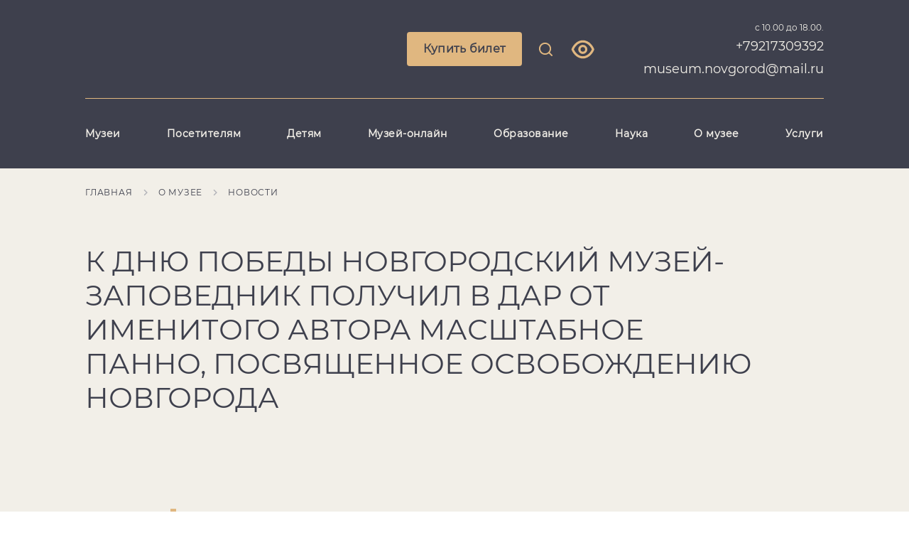

--- FILE ---
content_type: text/html; charset=utf-8
request_url: https://novgorodmuseum.ru/o-muzee-zapovednike/novosti/k-dnyu-pobedy-novgorodskij-muzej-zapovednik--poluchil-v-dar-ot-imenitogo-avtora-masshtabnoe-panno-posvyashchennoe-osvobozhdeniyu-novgoroda
body_size: 40111
content:
<!DOCTYPE html><html lang="en"><head>
  <meta charset="utf-8">
  <title>Новгородский музей-заповедник</title>
  <base href="/">
  <meta name="viewport" content="width=device-width, initial-scale=1">
  <meta name="proculture-verification" content="408a3f3efd18495b1430a7d84c2f4c7a">
  <link rel="icon" type="image/x-icon" href="favicon.ico">
<link rel="stylesheet" href="styles.38b5c33a6554a3852069.css"><style ng-transition="serverApp"></style><meta name="description" content="Официальный сайт Новгородского музея-заповедника. Контактный телефон +79217309392"><meta name="keywords" content="Великий Новгород, Новгород, музей, храм, музейная коллекция, Валдай, Старая Русса, Боровичи, Достоевский"><meta property="og:url" content="https://novgorodmuseum.ru/o-muzee-zapovednike/novosti/k-dnyu-pobedy-novgorodskij-muzej-zapovednik--poluchil-v-dar-ot-imenitogo-avtora-masshtabnoe-panno-posvyashchennoe-osvobozhdeniyu-novgoroda"><meta property="og:title" content="Новгородский музей-заповедник"><meta property="og:description" content="Официальный сайт Новгородского музея-заповедника. Контактный телефон +7921 7309392"><meta property="og:type" content="article"><meta property="og:image" content="https://novgorodmuseum.ru/api/spf/azAtQFXCL9DnqNQuebAx8Cd16WXW9JjM5YtZ41LQ5L-83CTFfq-CnhMkihw3n-nz.jpg?w=1000&amp;h=1000"><meta property="og:image:width" content="1000"><meta property="og:image:height" content="1000"><meta name="twitter:card" content="summary_large_image"><meta name="twitter:image" content="https://novgorodmuseum.ru/api/spf/azAtQFXCL9DnqNQuebAx8Cd16WXW9JjM5YtZ41LQ5L-83CTFfq-CnhMkihw3n-nz.jpg?w=1000&amp;h=1000"><meta name="twitter:title" content="Новгородский музей-заповедник"><meta name="twitter:description" content="Официальный сайт Новгородского музея-заповедника. Контактный телефон +7921 7309392"><meta name="vk:title" content="Новгородский музей-заповедник"><meta name="vk:description" content="Официальный сайт Новгородского музея-заповедника. Контактный телефон +7921 7309392"><meta name="vk:image" content="https://novgorodmuseum.ru/api/spf/azAtQFXCL9DnqNQuebAx8Cd16WXW9JjM5YtZ41LQ5L-83CTFfq-CnhMkihw3n-nz.jpg?w=1000&amp;h=1000"></head>
<body>
  <app-root _nghost-sc58="" ng-version="11.2.9"><div _ngcontent-sc58="" class="page"><app-vi-control-panel _ngcontent-sc58="" _nghost-sc16=""><!----></app-vi-control-panel><app-notification _ngcontent-sc58="" _nghost-sc17=""><!----></app-notification><app-header _ngcontent-sc58="" _nghost-sc21=""><header _ngcontent-sc21="" class="b-header"><div _ngcontent-sc21="" class="b-container"><!----><div _ngcontent-sc21="" class="b-header__hamburger-menu"><div _ngcontent-sc21="" class="b-header__hamburger-form"><input _ngcontent-sc21="" type="text" class="b-header__hamburger-input" value="" placeholder="Введите запрос для поиска"><button _ngcontent-sc21="" class="b-header__hamburger-button"><svg _ngcontent-sc21="" data-svg="search"><use _ngcontent-sc21="" xlink:href="sprites.cfc4adb527941cba8537.svg#search"></use></svg></button></div><app-link-or-widget-button _ngcontent-sc21="" _nghost-sc20=""><a _ngcontent-sc20="" appclickonhref="" class="b-button b-button--mobile" href="https://novgorodmuseum.ru/bilety-v-muzej">Купить билет</a><!----><!----><!----></app-link-or-widget-button><ul _ngcontent-sc21="" class="b-header__hamburger-list"><li _ngcontent-sc21="" class="b-header__hamburger-item b-header__hamburger-item--empty"><a _ngcontent-sc21="" appclickonhref="" href="/muzei">Музеи</a><!----><ul _ngcontent-sc21="" class="b-header__hamburger-inner-list"><!----></ul></li><li _ngcontent-sc21="" class="b-header__hamburger-item"><a _ngcontent-sc21="" appclickonhref="" href="/visit">Посетителям</a><div _ngcontent-sc21="" class="b-header__arrow js-hamburger-item"></div><!----><ul _ngcontent-sc21="" class="b-header__hamburger-inner-list"><li _ngcontent-sc21="" class="b-header__hamburger-inner-item"><a _ngcontent-sc21="" appclickonhref="" href="/visit/sobytiya"><span _ngcontent-sc21="">Календарь событий</span></a></li><li _ngcontent-sc21="" class="b-header__hamburger-inner-item"><a _ngcontent-sc21="" appclickonhref="" href="/visit/vystavki"><span _ngcontent-sc21="">Выставки</span></a></li><li _ngcontent-sc21="" class="b-header__hamburger-inner-item"><a _ngcontent-sc21="" appclickonhref="" href="/visit/ehkskursii"><span _ngcontent-sc21="">Экскурсии</span></a></li><li _ngcontent-sc21="" class="b-header__hamburger-inner-item"><a _ngcontent-sc21="" appclickonhref="" href="/visit/kulturnye-proekty"><span _ngcontent-sc21="">Культурные проекты</span></a></li><li _ngcontent-sc21="" class="b-header__hamburger-inner-item"><a _ngcontent-sc21="" appclickonhref="" href="/visit/marshruty"><span _ngcontent-sc21="">Маршруты</span></a></li><li _ngcontent-sc21="" class="b-header__hamburger-inner-item"><a _ngcontent-sc21="" appclickonhref="" href="/visit/dostupnaya-sreda"><span _ngcontent-sc21="">Доступная среда</span></a></li><li _ngcontent-sc21="" class="b-header__hamburger-inner-item"><a _ngcontent-sc21="" appclickonhref="" href="/visit/turfirmam"><span _ngcontent-sc21="">Турфирмам</span></a></li><li _ngcontent-sc21="" class="b-header__hamburger-inner-item"><a _ngcontent-sc21="" appclickonhref="" href="/visit/pravila-poseshcheniya"><span _ngcontent-sc21="">Правила посещения</span></a></li><li _ngcontent-sc21="" class="b-header__hamburger-inner-item"><a _ngcontent-sc21="" appclickonhref="" href="/visit/otzyvy"><span _ngcontent-sc21="">Отзывы</span></a></li><!----></ul></li><li _ngcontent-sc21="" class="b-header__hamburger-item"><a _ngcontent-sc21="" appclickonhref="" href="/detyam">Детям</a><div _ngcontent-sc21="" class="b-header__arrow js-hamburger-item"></div><!----><ul _ngcontent-sc21="" class="b-header__hamburger-inner-list"><li _ngcontent-sc21="" class="b-header__hamburger-inner-item"><a _ngcontent-sc21="" appclickonhref="" href="/detyam/kalendar-sobytiya-dlya-detej"><span _ngcontent-sc21="">Календарь событий для детей</span></a></li><li _ngcontent-sc21="" class="b-header__hamburger-inner-item"><a _ngcontent-sc21="" appclickonhref="" href="/muzei/detskij-muzejnyj-centr"><span _ngcontent-sc21="">Детский музейный центр</span></a></li><li _ngcontent-sc21="" class="b-header__hamburger-inner-item"><a _ngcontent-sc21="" appclickonhref="" href="/muzei/muzej-igrushki"><span _ngcontent-sc21="">Музей игрушки</span></a></li><li _ngcontent-sc21="" class="b-header__hamburger-inner-item"><a _ngcontent-sc21="" appclickonhref="" href="/detyam/usloviya-sotrudnichestva"><span _ngcontent-sc21="">Условия сотрудничества</span></a></li><!----></ul></li><li _ngcontent-sc21="" class="b-header__hamburger-item"><a _ngcontent-sc21="" appclickonhref="" href="/muzej-onlajn">Музей-онлайн</a><div _ngcontent-sc21="" class="b-header__arrow js-hamburger-item"></div><!----><ul _ngcontent-sc21="" class="b-header__hamburger-inner-list"><li _ngcontent-sc21="" class="b-header__hamburger-inner-item"><a _ngcontent-sc21="" appclickonhref="" href="https://novgorod-iss.kamiscloud.ru/"><span _ngcontent-sc21="">Коллекция онлайн</span></a></li><li _ngcontent-sc21="" class="b-header__hamburger-inner-item"><a _ngcontent-sc21="" appclickonhref="" href="/muzej-onlajn/virtualnye-vystavkii"><span _ngcontent-sc21="">Виртуальные выставки</span></a></li><li _ngcontent-sc21="" class="b-header__hamburger-inner-item"><a _ngcontent-sc21="" appclickonhref="" href="http://nov.vm.culture.ru/"><span _ngcontent-sc21="">Виртуальный музей</span></a></li><li _ngcontent-sc21="" class="b-header__hamburger-inner-item"><a _ngcontent-sc21="" appclickonhref="" href="https://yandex.ru/archive/catalog/d7f4d3ac-6b6c-486a-b7d0-5980942bfde7"><span _ngcontent-sc21="">Поиск по архивам</span></a></li><!----></ul></li><li _ngcontent-sc21="" class="b-header__hamburger-item"><a _ngcontent-sc21="" appclickonhref="" href="/obrazovanie">Образование</a><div _ngcontent-sc21="" class="b-header__arrow js-hamburger-item"></div><!----><ul _ngcontent-sc21="" class="b-header__hamburger-inner-list"><li _ngcontent-sc21="" class="b-header__hamburger-inner-item"><a _ngcontent-sc21="" appclickonhref="" href="/obrazovanie/restavracionnaya-shkola-№1"><span _ngcontent-sc21="">Реставрационная школа №1</span></a></li><li _ngcontent-sc21="" class="b-header__hamburger-inner-item"><a _ngcontent-sc21="" appclickonhref="" href="/obrazovanie/kurs-lekcij-dlya-ehkskursovodov"><span _ngcontent-sc21="">Курс лекций для экскурсоводов</span></a></li><li _ngcontent-sc21="" class="b-header__hamburger-inner-item"><a _ngcontent-sc21="" appclickonhref="" href="/obrazovanie/volontery"><span _ngcontent-sc21="">Волонтеры</span></a></li><!----></ul></li><li _ngcontent-sc21="" class="b-header__hamburger-item"><a _ngcontent-sc21="" appclickonhref="" href="/nauka">Наука</a><div _ngcontent-sc21="" class="b-header__arrow js-hamburger-item"></div><!----><ul _ngcontent-sc21="" class="b-header__hamburger-inner-list"><li _ngcontent-sc21="" class="b-header__hamburger-inner-item"><a _ngcontent-sc21="" appclickonhref="" href="/nauka/poseshchenie-fondov"><span _ngcontent-sc21="">Посещение фондов</span></a></li><li _ngcontent-sc21="" class="b-header__hamburger-inner-item"><a _ngcontent-sc21="" appclickonhref="" href="/nauka/nauchnye-konferencii"><span _ngcontent-sc21="">Научные конференции</span></a></li><li _ngcontent-sc21="" class="b-header__hamburger-inner-item"><a _ngcontent-sc21="" appclickonhref="" href="/nauka/restavraciya"><span _ngcontent-sc21="">Реставрация</span></a></li><li _ngcontent-sc21="" class="b-header__hamburger-inner-item"><a _ngcontent-sc21="" appclickonhref="" href="/muzei/nauchnaya-biblioteka"><span _ngcontent-sc21="">Научная библиотека</span></a></li><li _ngcontent-sc21="" class="b-header__hamburger-inner-item"><a _ngcontent-sc21="" appclickonhref="" href="/muzei/centr-arheologicheskih-issledovanij"><span _ngcontent-sc21="">Археологический центр</span></a></li><!----></ul></li><li _ngcontent-sc21="" class="b-header__hamburger-item"><a _ngcontent-sc21="" appclickonhref="" href="/o-muzee-zapovednike">О музее</a><div _ngcontent-sc21="" class="b-header__arrow js-hamburger-item"></div><!----><ul _ngcontent-sc21="" class="b-header__hamburger-inner-list"><li _ngcontent-sc21="" class="b-header__hamburger-inner-item"><a _ngcontent-sc21="" appclickonhref="" href="/o-muzee-zapovednike/istoriya-muzeya"><span _ngcontent-sc21="">История музея</span></a></li><li _ngcontent-sc21="" class="b-header__hamburger-inner-item"><a _ngcontent-sc21="" appclickonhref="" href="/o-muzee-zapovednike/kontakty"><span _ngcontent-sc21="">Контакты</span></a></li><li _ngcontent-sc21="" class="b-header__hamburger-inner-item"><a _ngcontent-sc21="" appclickonhref="" href="/o-muzee-zapovednike/vakansii_6863159"><span _ngcontent-sc21="">Вакансии</span></a></li><li _ngcontent-sc21="" class="b-header__hamburger-inner-item"><a _ngcontent-sc21="" appclickonhref="" href="/o-muzee-zapovednike/oficialnye-dokumenty"><span _ngcontent-sc21="">Официальные документы</span></a></li><li _ngcontent-sc21="" class="b-header__hamburger-inner-item"><a _ngcontent-sc21="" appclickonhref="" href="/o-muzee-zapovednike/novosti"><span _ngcontent-sc21="">Новости</span></a></li><li _ngcontent-sc21="" class="b-header__hamburger-inner-item"><a _ngcontent-sc21="" appclickonhref="" href="/o-muzee-zapovednike/popechiteli-i-druzya-muzeya"><span _ngcontent-sc21="">Попечительский совет музея</span></a></li><li _ngcontent-sc21="" class="b-header__hamburger-inner-item"><a _ngcontent-sc21="" appclickonhref="" href="/o-muzee-zapovednike/partnery"><span _ngcontent-sc21="">Партнеры</span></a></li><li _ngcontent-sc21="" class="b-header__hamburger-inner-item"><a _ngcontent-sc21="" appclickonhref="" href="/o-muzee-zapovednike/usloviya-ispolzovaniya"><span _ngcontent-sc21="">Условия использования</span></a></li><!----></ul></li><li _ngcontent-sc21="" class="b-header__hamburger-item"><a _ngcontent-sc21="" appclickonhref="" href="/uslugi">Услуги</a><div _ngcontent-sc21="" class="b-header__arrow js-hamburger-item"></div><!----><ul _ngcontent-sc21="" class="b-header__hamburger-inner-list"><li _ngcontent-sc21="" class="b-header__hamburger-inner-item"><a _ngcontent-sc21="" appclickonhref="" href="/uslugi/ploshchadki-dlya-meropriyatij"><span _ngcontent-sc21="">Площадки для мероприятий</span></a></li><li _ngcontent-sc21="" class="b-header__hamburger-inner-item"><a _ngcontent-sc21="" appclickonhref="" href="/uslugi/audiogidy"><span _ngcontent-sc21="">Аудиогиды</span></a></li><li _ngcontent-sc21="" class="b-header__hamburger-inner-item"><a _ngcontent-sc21="" appclickonhref="" href="/uslugi/razreshenie-na-semku"><span _ngcontent-sc21="">Разрешение на съемку</span></a></li><!----></ul></li><!----></ul><div _ngcontent-sc21="" class="b-header__hamburger-bottom"><div _ngcontent-sc21="" class="b-header__hamburger-left"><!----></div><div _ngcontent-sc21="" class="b-header__hamburger-right"><div _ngcontent-sc21="" class="b-header__time">с 10.00 до 18.00.</div><a _ngcontent-sc21="" class="b-header__tel" href="tel:+79217309392">+79217309392 museum.novgorod@mail.ru</a></div></div></div><div _ngcontent-sc21="" class="b-header__top"><a _ngcontent-sc21="" routerlink="/" class="b-header__logo" href="/"><span _ngcontent-sc21="" class="b-header__logo-image"><img _ngcontent-sc21="" alt="" title="" src="/api/spf/2144rMbSrILAvf5Oskrlm-XXyJ0VyAzZucO3Fp5MipQ3iSCp9u2l1ytYnFyO9Paw.data"></span></a><div _ngcontent-sc21="" class="b-header__controls"><app-link-or-widget-button _ngcontent-sc21="" _nghost-sc20=""><a _ngcontent-sc20="" appclickonhref="" class="b-button" href="https://novgorodmuseum.ru/bilety-v-muzej">Купить билет</a><!----><!----><!----></app-link-or-widget-button><a _ngcontent-sc21="" href="javascript:void(0)" class="b-header__link b-header__link--search js-search"><svg _ngcontent-sc21="" data-svg="search"><use _ngcontent-sc21="" xlink:href="sprites.cfc4adb527941cba8537.svg#search"></use></svg></a><!----><a _ngcontent-sc21="" href="javascript:void(0)" class="b-header__link b-header__link--visually-impaired"><svg _ngcontent-sc21="" data-svg="visually-impaired"><use _ngcontent-sc21="" xlink:href="sprites.cfc4adb527941cba8537.svg#visually-impaired"></use></svg></a><!----></div><div _ngcontent-sc21="" class="b-header__info"><div _ngcontent-sc21="" class="b-header__time">с 10.00 до 18.00.</div><a _ngcontent-sc21="" class="b-header__tel" href="tel:+79217309392">+79217309392 museum.novgorod@mail.ru</a><div _ngcontent-sc21="" class="b-header__hamburger js-hamburger"><span _ngcontent-sc21=""></span><span _ngcontent-sc21=""></span><span _ngcontent-sc21=""></span><span _ngcontent-sc21=""></span></div></div></div><div _ngcontent-sc21="" class="b-header__menu"><ul _ngcontent-sc21="" class="b-header__menu-list"><li _ngcontent-sc21="" class="b-header__menu-item js-header-menu-item"><a _ngcontent-sc21="" appclickonhref="" class="b-header__menu-link js-header-menu-link-empty" href="/muzei">Музеи</a><div _ngcontent-sc21="" class="b-header__menu-inner-wrap"><div _ngcontent-sc21="" class="b-header__menu-inner-list"><!----><!----><!----></div></div></li><li _ngcontent-sc21="" class="b-header__menu-item js-header-menu-item"><a _ngcontent-sc21="" appclickonhref="" class="b-header__menu-link js-header-menu-link" href="/visit">Посетителям</a><div _ngcontent-sc21="" class="b-header__menu-inner-wrap"><div _ngcontent-sc21="" class="b-header__menu-inner-list"><div _ngcontent-sc21="" class="b-header__menu-inner-column"><div _ngcontent-sc21="" class="b-header__menu-inner-item"><a _ngcontent-sc21="" appclickonhref="" href="/visit/sobytiya"><span _ngcontent-sc21="">Календарь событий</span></a></div><div _ngcontent-sc21="" class="b-header__menu-inner-item"><a _ngcontent-sc21="" appclickonhref="" href="/visit/vystavki"><span _ngcontent-sc21="">Выставки</span></a></div><div _ngcontent-sc21="" class="b-header__menu-inner-item"><a _ngcontent-sc21="" appclickonhref="" href="/visit/ehkskursii"><span _ngcontent-sc21="">Экскурсии</span></a></div><div _ngcontent-sc21="" class="b-header__menu-inner-item"><a _ngcontent-sc21="" appclickonhref="" href="/visit/kulturnye-proekty"><span _ngcontent-sc21="">Культурные проекты</span></a></div><div _ngcontent-sc21="" class="b-header__menu-inner-item"><a _ngcontent-sc21="" appclickonhref="" href="/visit/marshruty"><span _ngcontent-sc21="">Маршруты</span></a></div><div _ngcontent-sc21="" class="b-header__menu-inner-item"><a _ngcontent-sc21="" appclickonhref="" href="/visit/dostupnaya-sreda"><span _ngcontent-sc21="">Доступная среда</span></a></div><!----></div><!----><div _ngcontent-sc21="" class="b-header__menu-inner-column"><div _ngcontent-sc21="" class="b-header__menu-inner-item"><a _ngcontent-sc21="" appclickonhref="" href="/visit/turfirmam"><span _ngcontent-sc21="">Турфирмам</span></a></div><div _ngcontent-sc21="" class="b-header__menu-inner-item"><a _ngcontent-sc21="" appclickonhref="" href="/visit/pravila-poseshcheniya"><span _ngcontent-sc21="">Правила посещения</span></a></div><div _ngcontent-sc21="" class="b-header__menu-inner-item"><a _ngcontent-sc21="" appclickonhref="" href="/visit/otzyvy"><span _ngcontent-sc21="">Отзывы</span></a></div><!----></div><!----><!----></div></div></li><li _ngcontent-sc21="" class="b-header__menu-item js-header-menu-item"><a _ngcontent-sc21="" appclickonhref="" class="b-header__menu-link js-header-menu-link" href="/detyam">Детям</a><div _ngcontent-sc21="" class="b-header__menu-inner-wrap"><div _ngcontent-sc21="" class="b-header__menu-inner-list"><div _ngcontent-sc21="" class="b-header__menu-inner-column"><div _ngcontent-sc21="" class="b-header__menu-inner-item"><a _ngcontent-sc21="" appclickonhref="" href="/detyam/kalendar-sobytiya-dlya-detej"><span _ngcontent-sc21="">Календарь событий для детей</span></a></div><div _ngcontent-sc21="" class="b-header__menu-inner-item"><a _ngcontent-sc21="" appclickonhref="" href="/muzei/detskij-muzejnyj-centr"><span _ngcontent-sc21="">Детский музейный центр</span></a></div><div _ngcontent-sc21="" class="b-header__menu-inner-item"><a _ngcontent-sc21="" appclickonhref="" href="/muzei/muzej-igrushki"><span _ngcontent-sc21="">Музей игрушки</span></a></div><div _ngcontent-sc21="" class="b-header__menu-inner-item"><a _ngcontent-sc21="" appclickonhref="" href="/detyam/usloviya-sotrudnichestva"><span _ngcontent-sc21="">Условия сотрудничества</span></a></div><!----></div><!----><!----><!----></div></div></li><li _ngcontent-sc21="" class="b-header__menu-item js-header-menu-item"><a _ngcontent-sc21="" appclickonhref="" class="b-header__menu-link js-header-menu-link" href="/muzej-onlajn">Музей-онлайн</a><div _ngcontent-sc21="" class="b-header__menu-inner-wrap"><div _ngcontent-sc21="" class="b-header__menu-inner-list"><div _ngcontent-sc21="" class="b-header__menu-inner-column"><div _ngcontent-sc21="" class="b-header__menu-inner-item"><a _ngcontent-sc21="" appclickonhref="" href="https://novgorod-iss.kamiscloud.ru/"><span _ngcontent-sc21="">Коллекция онлайн</span></a></div><div _ngcontent-sc21="" class="b-header__menu-inner-item"><a _ngcontent-sc21="" appclickonhref="" href="/muzej-onlajn/virtualnye-vystavkii"><span _ngcontent-sc21="">Виртуальные выставки</span></a></div><div _ngcontent-sc21="" class="b-header__menu-inner-item"><a _ngcontent-sc21="" appclickonhref="" href="http://nov.vm.culture.ru/"><span _ngcontent-sc21="">Виртуальный музей</span></a></div><div _ngcontent-sc21="" class="b-header__menu-inner-item"><a _ngcontent-sc21="" appclickonhref="" href="https://yandex.ru/archive/catalog/d7f4d3ac-6b6c-486a-b7d0-5980942bfde7"><span _ngcontent-sc21="">Поиск по архивам</span></a></div><!----></div><!----><!----><!----></div></div></li><li _ngcontent-sc21="" class="b-header__menu-item js-header-menu-item"><a _ngcontent-sc21="" appclickonhref="" class="b-header__menu-link js-header-menu-link" href="/obrazovanie">Образование</a><div _ngcontent-sc21="" class="b-header__menu-inner-wrap"><div _ngcontent-sc21="" class="b-header__menu-inner-list"><div _ngcontent-sc21="" class="b-header__menu-inner-column"><div _ngcontent-sc21="" class="b-header__menu-inner-item"><a _ngcontent-sc21="" appclickonhref="" href="/obrazovanie/restavracionnaya-shkola-№1"><span _ngcontent-sc21="">Реставрационная школа №1</span></a></div><div _ngcontent-sc21="" class="b-header__menu-inner-item"><a _ngcontent-sc21="" appclickonhref="" href="/obrazovanie/kurs-lekcij-dlya-ehkskursovodov"><span _ngcontent-sc21="">Курс лекций для экскурсоводов</span></a></div><div _ngcontent-sc21="" class="b-header__menu-inner-item"><a _ngcontent-sc21="" appclickonhref="" href="/obrazovanie/volontery"><span _ngcontent-sc21="">Волонтеры</span></a></div><!----></div><!----><!----><!----></div></div></li><li _ngcontent-sc21="" class="b-header__menu-item js-header-menu-item"><a _ngcontent-sc21="" appclickonhref="" class="b-header__menu-link js-header-menu-link" href="/nauka">Наука</a><div _ngcontent-sc21="" class="b-header__menu-inner-wrap"><div _ngcontent-sc21="" class="b-header__menu-inner-list"><div _ngcontent-sc21="" class="b-header__menu-inner-column"><div _ngcontent-sc21="" class="b-header__menu-inner-item"><a _ngcontent-sc21="" appclickonhref="" href="/nauka/poseshchenie-fondov"><span _ngcontent-sc21="">Посещение фондов</span></a></div><div _ngcontent-sc21="" class="b-header__menu-inner-item"><a _ngcontent-sc21="" appclickonhref="" href="/nauka/nauchnye-konferencii"><span _ngcontent-sc21="">Научные конференции</span></a></div><div _ngcontent-sc21="" class="b-header__menu-inner-item"><a _ngcontent-sc21="" appclickonhref="" href="/nauka/restavraciya"><span _ngcontent-sc21="">Реставрация</span></a></div><div _ngcontent-sc21="" class="b-header__menu-inner-item"><a _ngcontent-sc21="" appclickonhref="" href="/muzei/nauchnaya-biblioteka"><span _ngcontent-sc21="">Научная библиотека</span></a></div><div _ngcontent-sc21="" class="b-header__menu-inner-item"><a _ngcontent-sc21="" appclickonhref="" href="/muzei/centr-arheologicheskih-issledovanij"><span _ngcontent-sc21="">Археологический центр</span></a></div><!----></div><!----><!----><!----></div></div></li><li _ngcontent-sc21="" class="b-header__menu-item js-header-menu-item"><a _ngcontent-sc21="" appclickonhref="" class="b-header__menu-link js-header-menu-link" href="/o-muzee-zapovednike">О музее</a><div _ngcontent-sc21="" class="b-header__menu-inner-wrap"><div _ngcontent-sc21="" class="b-header__menu-inner-list"><div _ngcontent-sc21="" class="b-header__menu-inner-column"><div _ngcontent-sc21="" class="b-header__menu-inner-item"><a _ngcontent-sc21="" appclickonhref="" href="/o-muzee-zapovednike/istoriya-muzeya"><span _ngcontent-sc21="">История музея</span></a></div><div _ngcontent-sc21="" class="b-header__menu-inner-item"><a _ngcontent-sc21="" appclickonhref="" href="/o-muzee-zapovednike/kontakty"><span _ngcontent-sc21="">Контакты</span></a></div><div _ngcontent-sc21="" class="b-header__menu-inner-item"><a _ngcontent-sc21="" appclickonhref="" href="/o-muzee-zapovednike/vakansii_6863159"><span _ngcontent-sc21="">Вакансии</span></a></div><div _ngcontent-sc21="" class="b-header__menu-inner-item"><a _ngcontent-sc21="" appclickonhref="" href="/o-muzee-zapovednike/oficialnye-dokumenty"><span _ngcontent-sc21="">Официальные документы</span></a></div><div _ngcontent-sc21="" class="b-header__menu-inner-item"><a _ngcontent-sc21="" appclickonhref="" href="/o-muzee-zapovednike/novosti"><span _ngcontent-sc21="">Новости</span></a></div><div _ngcontent-sc21="" class="b-header__menu-inner-item"><a _ngcontent-sc21="" appclickonhref="" href="/o-muzee-zapovednike/popechiteli-i-druzya-muzeya"><span _ngcontent-sc21="">Попечительский совет музея</span></a></div><!----></div><!----><div _ngcontent-sc21="" class="b-header__menu-inner-column"><div _ngcontent-sc21="" class="b-header__menu-inner-item"><a _ngcontent-sc21="" appclickonhref="" href="/o-muzee-zapovednike/partnery"><span _ngcontent-sc21="">Партнеры</span></a></div><div _ngcontent-sc21="" class="b-header__menu-inner-item"><a _ngcontent-sc21="" appclickonhref="" href="/o-muzee-zapovednike/usloviya-ispolzovaniya"><span _ngcontent-sc21="">Условия использования</span></a></div><!----></div><!----><!----></div></div></li><li _ngcontent-sc21="" class="b-header__menu-item js-header-menu-item"><a _ngcontent-sc21="" appclickonhref="" class="b-header__menu-link js-header-menu-link" href="/uslugi">Услуги</a><div _ngcontent-sc21="" class="b-header__menu-inner-wrap"><div _ngcontent-sc21="" class="b-header__menu-inner-list"><div _ngcontent-sc21="" class="b-header__menu-inner-column"><div _ngcontent-sc21="" class="b-header__menu-inner-item"><a _ngcontent-sc21="" appclickonhref="" href="/uslugi/ploshchadki-dlya-meropriyatij"><span _ngcontent-sc21="">Площадки для мероприятий</span></a></div><div _ngcontent-sc21="" class="b-header__menu-inner-item"><a _ngcontent-sc21="" appclickonhref="" href="/uslugi/audiogidy"><span _ngcontent-sc21="">Аудиогиды</span></a></div><div _ngcontent-sc21="" class="b-header__menu-inner-item"><a _ngcontent-sc21="" appclickonhref="" href="/uslugi/razreshenie-na-semku"><span _ngcontent-sc21="">Разрешение на съемку</span></a></div><!----></div><!----><!----><!----></div></div></li><!----></ul></div></div></header></app-header><main _ngcontent-sc58=""><router-outlet _ngcontent-sc58=""></router-outlet><app-news-page _nghost-sc122=""><app-breadcrumbs _ngcontent-sc122="" _nghost-sc105=""><ul _ngcontent-sc105="" class="b-breadcrumbs b-breadcrumbs--static"><li _ngcontent-sc105="" class="b-breadcrumbs__item js-breadcrumbs-item"><a _ngcontent-sc105="" appclickonhref="" href="/">Главная</a><svg _ngcontent-sc105="" data-svg="arrow-right"><use _ngcontent-sc105="" xlink:href="sprites.cfc4adb527941cba8537.svg#arrow-right"></use></svg></li><li _ngcontent-sc105="" class="b-breadcrumbs__item js-breadcrumbs-item"><a _ngcontent-sc105="" appclickonhref="" href="/o-muzee-zapovednike">О музее</a><svg _ngcontent-sc105="" data-svg="arrow-right"><use _ngcontent-sc105="" xlink:href="sprites.cfc4adb527941cba8537.svg#arrow-right"></use></svg></li><li _ngcontent-sc105="" class="b-breadcrumbs__item js-breadcrumbs-item"><a _ngcontent-sc105="" appclickonhref="" href="/o-muzee-zapovednike/novosti">Новости</a><svg _ngcontent-sc105="" data-svg="arrow-right"><use _ngcontent-sc105="" xlink:href="sprites.cfc4adb527941cba8537.svg#arrow-right"></use></svg></li><!----></ul><!----></app-breadcrumbs><div _ngcontent-sc122="" class="b-universal-title back"><div _ngcontent-sc122="" class="b-container"><div _ngcontent-sc122="" appgotoback="" class="b-universal-title__back"><svg _ngcontent-sc122="" data-svg="arrow-left"><use _ngcontent-sc122="" xlink:href="sprites.cfc4adb527941cba8537.svg#arrow-left"></use></svg></div><h1 _ngcontent-sc122="" class="b-universal-title__title">К Дню Победы Новгородский музей-заповедник  получил в дар от именитого автора масштабное панно, посвященное освобождению Новгорода</h1></div></div><div _ngcontent-sc122="" class="b-universal-remark b-universal-remark--one-new"><div _ngcontent-sc122="" class="b-container"><div _ngcontent-sc122="" class="b-universal-remark__info"><span _ngcontent-sc122="" class="b-universal-remark__date">27 апреля 2024</span><span _ngcontent-sc122="" class="b-universal-remark__link"><a _ngcontent-sc122="" appclickonhref="" href="/muzei/muzej-izobrazitelnyh-iskusstv">Музей изобразительных искусств</a><!----></span><span _ngcontent-sc122="" class="b-universal-remark__comment">События</span></div></div></div><app-page-menu _ngcontent-sc122="" _nghost-sc104=""><!----><!----><div _ngcontent-sc104="" class="b-delimiter"><div _ngcontent-sc104="" class="b-container"><div _ngcontent-sc104="" class="b-delimiter__line"></div></div></div><!----><!----><!----></app-page-menu><app-universal-blocks _ngcontent-sc122="" _nghost-sc102=""><!----><!----><!----><!----><!----><!----><!----><!----><!----><!----><!----><!----><!----><!----><!----><!----><!----><!----><!----><!----><!----><!----><app-wysiwyg-block _ngcontent-sc102="" _nghost-sc91="" id="block_1"><div _ngcontent-sc91="" class="b-universal-text-edit"><div _ngcontent-sc91="" class="b-container"><!----><div _ngcontent-sc91="" class="b-wysiwyg"><p>Большеформатное полотно&nbsp; заслуженного художника России Александра Крылова «Новгород. 1944», размером 250х675 см, станет центральным экспонатом выставки «Новгород освобожденный». Живопись и графика А.К. Крылова», которая откроется 3 мая в 15 часов в Музее изобразительных искусств (пл. Победы – Софийская, 2). Художник передал панно в дар Новгородскому музею-заповеднику в год 80-летия освобождения Новгорода.&nbsp; Состоящее из пяти частей, оно было создано в Ленинграде в 1977 году как проект росписи фойе Новгородского музея. Дополняют панно два эскиза.&nbsp;</p> 
<p>Академик Российской академии художеств, лауреат Международной премии имени Н. К. Рериха, профессор Александр Константинович Крылов известен как&nbsp; знаток храмовых фресок Древней Руси, многократно участвовал в восстановлении и украшении храмов, руководил работами по воссозданию храмового убранства многих церковных зданий, включая храмы в Санкт-Петербурге, в Ленинградской области и на территории музея-заповедника «Кижи».&nbsp;</p> 
<p>В творческом наследии мастера отражены знаковые события многовековой истории страны. В его произведениях – острое личное отношение к Великой Отечественной войне 1941–1945 годов, а также его гражданское слово в утверждении для России-победительницы «высокого стиля» искусства. Художник создал удивительный портретный ряд ветеранов, фронтовиков, блокадников, героев Великой Отечественной войны, которые составили собирательный образ Родины, победившей тьму. Для родившегося в победном 1945-м Александра Крылова Родина – это и женщина-беженка с детьми, спасающая их от погибели.&nbsp;</p> 
<p>На выставке будет представлено более 30 работ мастера.&nbsp;</p> 
<p>Выставка будет работать по 8 сентября.</p> 
<p><img src="/api/spf/azAtQFXCL9DnqNQuebAx8Cd16WXW9JjM5YtZ41LQ5L-83CTFfq-CnhMkihw3n-nz.jpg?w=2000&amp;h=2000" data-spf-path="/media/spf/2/7940679/ac001001.spf"></p></div><!----></div></div><!----></app-wysiwyg-block><!----><!----><!----><!----><!----><!----><!----><!----><!----><!----><!----></app-universal-blocks><!----><!----></app-news-page><!----></main><app-footer _ngcontent-sc58="" _nghost-sc23=""><footer _ngcontent-sc23="" class="b-footer"><div _ngcontent-sc23="" class="b-container"><div _ngcontent-sc23="" class="b-footer__line"></div><div _ngcontent-sc23="" class="b-footer__left b-footer__left--logo"><a _ngcontent-sc23="" class="b-footer__logo" href="/"><span _ngcontent-sc23="" class="b-footer__logo-image"><img _ngcontent-sc23="" alt="" title="" src="/api/spf/2144rMbSrILAvf5Oskrlm-XXyJ0VyAzZucO3Fp5MipQ3iSCp9u2l1ytYnFyO9Paw.data"></span></a></div><div _ngcontent-sc23="" class="b-footer__middle b-footer__middle--logo"><div _ngcontent-sc23="" class="b-footer__additional-wrap"><a _ngcontent-sc23="" href="https://culture.gov.ru/" target="_blank" class="b-footer__logo"><span _ngcontent-sc23="" class="b-footer__logo-image"><img _ngcontent-sc23="" src="images/MINCULT_RUS_GORIZ_RGB.png" alt="" title=""></span></a></div></div><div _ngcontent-sc23="" class="b-footer__right"><div _ngcontent-sc23="" class="b-footer__text-wrap"><p _ngcontent-sc23="" class="b-footer__text"><a _ngcontent-sc23="" appclickonhref="" href="http://quality.mkrf.ru/mark/?orgid=0350100000019">Независимая оценка учреждений культуры</a></p><p _ngcontent-sc23="" class="b-footer__text"><a _ngcontent-sc23="" appclickonhref="" href="/o-muzee-zapovednike/provedenie-tenderov">Проведение тендеров</a></p><p _ngcontent-sc23="" class="b-footer__text"><a _ngcontent-sc23="" appclickonhref="" href="/o-muzee-zapovednike/plan-meropriyatij-po-uluchsheniyu-kachestva-raboty">План мероприятия по улучшению качества работы</a></p><p _ngcontent-sc23="" class="b-footer__text"><a _ngcontent-sc23="" appclickonhref="" href="/o-muzee-zapovednike/kodeks-professionalnoj-ehtiki">Кодекс профессиональной этики</a></p><p _ngcontent-sc23="" class="b-footer__text"><a _ngcontent-sc23="" appclickonhref="" href="/o-muzee-zapovednike/oficialnye-dokumenty#block_8">Противодействие коррупции</a></p><p _ngcontent-sc23="" class="b-footer__text"><a _ngcontent-sc23="" appclickonhref="" href="https://forms.mkrf.ru/e/2581/YrrHrJbi/?ap_orgcode=120005">Оценка удовлетворенности граждан</a></p><!----></div></div><div _ngcontent-sc23="" class="b-footer__left"><p _ngcontent-sc23="" class="b-footer__text">Федеральное государственное бюджетное учреждение культуры «Новгородский государственный объединенный музей-заповедник»</p></div><div _ngcontent-sc23="" class="b-footer__middle"><p _ngcontent-sc23="" class="b-footer__text">Учредитель музея - Министерство культуры Российской Федерации</p></div><div _ngcontent-sc23="" class="b-footer__right"><div _ngcontent-sc23="" class="b-wysiwyg"><p>Информация юридического отдела музея: Юридический отдел Новгородского музея-заповедника осуществляет оказание бесплатной юридической помощи в порядке и случаях, предусмотренных Федеральным Законом от 21.11.2011 №324-ФЗ «О бесплатной юридической помощи в Российской Федерации»</p> 
<p>В соответствии с Федеральным законом №436 от 29.12.2010 маркируется знаком <strong>0+</strong></p></div></div><div _ngcontent-sc23="" class="b-footer__left b-footer__left--social"><ul _ngcontent-sc23="" class="b-footer__social-list"><li _ngcontent-sc23="" class="b-footer__social-item"><a _ngcontent-sc23="" appclickonhref="" href="https://vk.com/ngomz"><svg _ngcontent-sc23=""><use _ngcontent-sc23="" xlink:href="sprites.cfc4adb527941cba8537.svg#vk-footer"></use></svg><!----></a></li><li _ngcontent-sc23="" class="b-footer__social-item"><a _ngcontent-sc23="" appclickonhref="" href="https://ok.ru/group/55110991544328"><svg _ngcontent-sc23=""><use _ngcontent-sc23="" xlink:href="sprites.cfc4adb527941cba8537.svg#ok-footer"></use></svg><!----></a></li><li _ngcontent-sc23="" class="b-footer__social-item"><a _ngcontent-sc23="" appclickonhref="" href="https://t.me/novmuseum"><svg _ngcontent-sc23=""><use _ngcontent-sc23="" xlink:href="sprites.cfc4adb527941cba8537.svg#telegram-footer"></use></svg><!----></a></li><li _ngcontent-sc23="" class="b-footer__social-item b-footer__social-item--rutube"><a _ngcontent-sc23="" appclickonhref="" href="https://rutube.ru/channel/23765141/"><svg _ngcontent-sc23=""><use _ngcontent-sc23="" xlink:href="sprites.cfc4adb527941cba8537.svg#rutube-footer"></use></svg><!----></a></li><!----></ul></div><div _ngcontent-sc23="" class="b-footer__middle"><div _ngcontent-sc23="" class="b-footer__text-wrap"><p _ngcontent-sc23="" class="b-footer__text">173007, Великий Новгород, Кремль, 11</p><p _ngcontent-sc23="" class="b-footer__text"><a _ngcontent-sc23="" href="tel:+79217309392">+7 921 730 93 92</a><!----> –  информационная служба </p><p _ngcontent-sc23="" class="b-footer__text"><a _ngcontent-sc23="" href="tel:+78162773770">+7 (8162) 77-37-70</a><!----> – заказ экскурсий </p><!----></div></div><div _ngcontent-sc23="" class="b-footer__right"><p _ngcontent-sc23="" class="b-footer__text b-footer__text--gold"> Техническая поддержка сайта <a _ngcontent-sc23="" href="mailto:info@novgorodmuseum.ru">info@novgorodmuseum.ru</a></p><!----><p _ngcontent-sc23="" class="b-footer__text b-footer__text--gold"><a _ngcontent-sc23="" appclickonhref="" href="https://kamis.ru/">Разработано компанией КАМИС</a></p><!----><p _ngcontent-sc23="" class="b-footer__text b-footer__text--gold"><a _ngcontent-sc23="" appclickonhref="" href="/karta-sajta">Карта сайта</a></p><!----><p _ngcontent-sc23="" class="b-footer__text b-footer__text--gold"><a _ngcontent-sc23="" appclickonhref="" href="/o-muzee-zapovednike/polzovatelskoe-soglashenie">Пользовательское соглашение</a></p><!----></div><app-scroll-up-button _ngcontent-sc23="" _nghost-sc22=""><!----></app-scroll-up-button></div></footer><!----></app-footer><app-media-viewer-dialog _ngcontent-sc58="" _nghost-sc25=""><!----></app-media-viewer-dialog><app-review-dialog _ngcontent-sc58="" _nghost-sc57=""><!----></app-review-dialog></div></app-root>
<script src="runtime.7b63b9fd40098a2e8207.js" defer=""></script><script src="polyfills.74d163d9763404b8ccef.js" defer=""></script><script src="main.14e45175f5a249574e0b.js" defer=""></script>

<script id="serverApp-state" type="application/json">{&q;/api/settings&q;:{&q;logo&q;:null,&q;banner&q;:null,&q;staticLinks&q;:[],&q;notification&q;:null,&q;authors&q;:null,&q;current_lang&q;:{&q;id&q;:&q;ru&q;,&q;title&q;:&q;Рус&q;},&q;langs&q;:[{&q;id&q;:&q;ru&q;,&q;title&q;:&q;Рус&q;}],&q;languages&q;:[{&q;ru&q;:&q;Рус&q;}],&q;entity_types&q;:[{&q;id&q;:&q;SETTINGS&q;,&q;module&q;:&q;&q;,&q;notShowInMenu&q;:false,&q;title&q;:&q;Шапка и Подвал&q;,&q;items&q;:1,&q;titleForTotalCount&q;:&q;предмет&q;,&q;sorts&q;:[{&q;id&q;:&q;137&q;,&q;title&q;:&q;номерам&q;},{&q;id&q;:&q;138&q;,&q;title&q;:&q;алфавиту&q;}],&q;fields&q;:[{&q;attribute&q;:&q;exhibits&q;,&q;title&q;:&q;Экспонаты, связанные с персоналией&q;,&q;type&q;:&q;ENTITY_SET&q;,&q;use_in_search&q;:false,&q;use_in_search_header&q;:false,&q;lock_in_label&q;:false,&q;entityType&q;:&q;OBJECT&q;},{&q;attribute&q;:&q;image_logo&q;,&q;title&q;:&q;Логотип&q;,&q;type&q;:&q;MEDIAS&q;,&q;use_in_search&q;:false,&q;use_in_search_header&q;:false,&q;lock_in_label&q;:false},{&q;attribute&q;:&q;object_title&q;,&q;title&q;:&q;Заголовок&q;,&q;type&q;:&q;TEXT&q;,&q;use_in_search&q;:true,&q;use_in_search_header&q;:false,&q;lock_in_label&q;:false},{&q;attribute&q;:&q;subsite&q;,&q;title&q;:&q;Подсайт&q;,&q;type&q;:&q;TEXT&q;,&q;use_in_search&q;:true,&q;use_in_search_header&q;:false,&q;lock_in_label&q;:false},{&q;attribute&q;:&q;museum_objects&q;,&q;title&q;:&q;Объекты&q;,&q;type&q;:&q;ENTITY&q;,&q;use_in_search&q;:true,&q;use_in_search_header&q;:false,&q;lock_in_label&q;:false,&q;entityType&q;:&q;MUSEUM&q;,&q;need_filter_button&q;:false},{&q;attribute&q;:&q;video&q;,&q;title&q;:&q;Видео&q;,&q;type&q;:&q;MEDIAS&q;,&q;use_in_search&q;:false,&q;use_in_search_header&q;:false,&q;lock_in_label&q;:false},{&q;attribute&q;:&q;notification&q;,&q;title&q;:&q;Объявление&q;,&q;type&q;:&q;TEXT&q;,&q;use_in_search&q;:false,&q;use_in_search_header&q;:false,&q;lock_in_label&q;:false},{&q;attribute&q;:&q;copyright&q;,&q;title&q;:&q;Копирайт&q;,&q;type&q;:&q;TEXT&q;,&q;use_in_search&q;:false,&q;use_in_search_header&q;:false,&q;lock_in_label&q;:false},{&q;attribute&q;:&q;comm_hours&q;,&q;title&q;:&q;Сноска к режимам работы&q;,&q;type&q;:&q;TEXT&q;,&q;use_in_search&q;:true,&q;use_in_search_header&q;:false,&q;lock_in_label&q;:false},{&q;attribute&q;:&q;phone&q;,&q;title&q;:&q;Телефон&q;,&q;type&q;:&q;TEXT&q;,&q;use_in_search&q;:false,&q;use_in_search_header&q;:false,&q;lock_in_label&q;:false},{&q;attribute&q;:&q;phone_text&q;,&q;title&q;:&q;Текст под телефоном&q;,&q;type&q;:&q;TEXT&q;,&q;use_in_search&q;:false,&q;use_in_search_header&q;:false,&q;lock_in_label&q;:false},{&q;attribute&q;:&q;links_mailto&q;,&q;title&q;:&q;Кнопка “Отправить сообщение”&q;,&q;type&q;:&q;URL&q;,&q;use_in_search&q;:false,&q;use_in_search_header&q;:false,&q;lock_in_label&q;:false},{&q;attribute&q;:&q;links_video&q;,&q;title&q;:&q;Кнопки на видео&q;,&q;type&q;:&q;URL&q;,&q;use_in_search&q;:false,&q;use_in_search_header&q;:false,&q;lock_in_label&q;:false},{&q;attribute&q;:&q;social_network&q;,&q;title&q;:&q;Ссылка на соцсети&q;,&q;type&q;:&q;LIST&q;,&q;use_in_search&q;:false,&q;use_in_search_header&q;:false,&q;lock_in_label&q;:false,&q;need_filter_button&q;:false},{&q;attribute&q;:&q;seo&q;,&q;title&q;:&q;SEO&q;,&q;type&q;:&q;TEXT&q;,&q;use_in_search&q;:false,&q;use_in_search_header&q;:false,&q;lock_in_label&q;:false},{&q;attribute&q;:&q;statistics&q;,&q;title&q;:&q;Statistics&q;,&q;type&q;:&q;TEXT&q;,&q;use_in_search&q;:false,&q;use_in_search_header&q;:false,&q;lock_in_label&q;:false}],&q;viewThumb&q;:[&q;IMAGE_ROW&q;,&q;IMAGE_LIST&q;],&q;viewReview&q;:[&q;IMAGE_RIGHT&q;],&q;needOrAndSwitcher&q;:false,&q;canAddToAlbum&q;:false,&q;canAddToOrder&q;:false,&q;enableExtendedSearch&q;:false,&q;url&q;:&q;/&q;},{&q;id&q;:&q;UNI_PAGE&q;,&q;module&q;:&q;&q;,&q;notShowInMenu&q;:false,&q;title&q;:&q;Универсальная страница&q;,&q;items&q;:236,&q;titleForTotalCount&q;:&q;предметов&q;,&q;sorts&q;:[{&q;id&q;:&q;145&q;,&q;title&q;:&q;номерам&q;},{&q;id&q;:&q;146&q;,&q;title&q;:&q;алфавиту&q;}],&q;fields&q;:[{&q;attribute&q;:&q;anons&q;,&q;title&q;:&q;*Анонс&q;,&q;type&q;:&q;TEXT&q;,&q;use_in_search&q;:false,&q;use_in_search_header&q;:false,&q;lock_in_label&q;:false},{&q;attribute&q;:&q;template&q;,&q;title&q;:&q;Тип сегмента коллажа&q;,&q;type&q;:&q;TEXT&q;,&q;use_in_search&q;:false,&q;use_in_search_header&q;:false,&q;lock_in_label&q;:false},{&q;attribute&q;:&q;seo&q;,&q;title&q;:&q;SEO&q;,&q;type&q;:&q;TEXT&q;,&q;use_in_search&q;:false,&q;use_in_search_header&q;:false,&q;lock_in_label&q;:false},{&q;attribute&q;:&q;page_url&q;,&q;title&q;:&q;page_url&q;,&q;type&q;:&q;TEXT&q;,&q;use_in_search&q;:true,&q;use_in_search_header&q;:false,&q;lock_in_label&q;:false},{&q;attribute&q;:&q;title_for_search&q;,&q;title&q;:&q;Заголовок&q;,&q;type&q;:&q;TEXT&q;,&q;use_in_search&q;:true,&q;use_in_search_header&q;:false,&q;lock_in_label&q;:false},{&q;attribute&q;:&q;object_title&q;,&q;title&q;:&q;Заголовок&q;,&q;type&q;:&q;TEXT&q;,&q;use_in_search&q;:true,&q;use_in_search_header&q;:false,&q;lock_in_label&q;:false}],&q;viewThumb&q;:[&q;IMAGE_ROW&q;,&q;IMAGE_LIST&q;],&q;viewReview&q;:[&q;IMAGE_RIGHT&q;],&q;needOrAndSwitcher&q;:false,&q;canAddToAlbum&q;:false,&q;canAddToOrder&q;:false,&q;enableExtendedSearch&q;:false,&q;url&q;:&q;/&q;},{&q;id&q;:&q;MUSEUM&q;,&q;module&q;:&q;&q;,&q;notShowInMenu&q;:false,&q;title&q;:&q;Музеи и объекты&q;,&q;items&q;:79,&q;titleForTotalCount&q;:&q;предметов&q;,&q;sorts&q;:[{&q;id&q;:&q;131&q;,&q;title&q;:&q;По порядку&q;},{&q;id&q;:&q;132&q;,&q;title&q;:&q;По алфавиту&q;},{&q;id&q;:&q;133&q;,&q;title&q;:&q;По удаленности от В.Новгорода&q;},{&q;id&q;:&q;155&q;,&q;title&q;:&q;номерам по убыванию&q;}],&q;fields&q;:[{&q;attribute&q;:&q;page_url&q;,&q;title&q;:&q;page_url&q;,&q;type&q;:&q;TEXT&q;,&q;use_in_search&q;:true,&q;use_in_search_header&q;:false,&q;lock_in_label&q;:false},{&q;attribute&q;:&q;object_title&q;,&q;title&q;:&q;Заголовок&q;,&q;type&q;:&q;TEXT&q;,&q;use_in_search&q;:true,&q;use_in_search_header&q;:false,&q;lock_in_label&q;:false},{&q;attribute&q;:&q;title_for_search&q;,&q;title&q;:&q;Заголовок&q;,&q;type&q;:&q;TEXT&q;,&q;use_in_search&q;:true,&q;use_in_search_header&q;:false,&q;lock_in_label&q;:false},{&q;attribute&q;:&q;museum_type&q;,&q;title&q;:&q;Тип объекта&q;,&q;type&q;:&q;LIST&q;,&q;use_in_search&q;:true,&q;use_in_search_header&q;:false,&q;lock_in_label&q;:false,&q;need_filter_button&q;:false},{&q;attribute&q;:&q;access_env&q;,&q;title&q;:&q;Доступная среда&q;,&q;type&q;:&q;LIST&q;,&q;use_in_search&q;:true,&q;use_in_search_header&q;:false,&q;lock_in_label&q;:false,&q;need_filter_button&q;:false},{&q;attribute&q;:&q;address&q;,&q;title&q;:&q;Адрес&q;,&q;type&q;:&q;TEXT&q;,&q;use_in_search&q;:true,&q;use_in_search_header&q;:false,&q;lock_in_label&q;:false},{&q;attribute&q;:&q;phone&q;,&q;title&q;:&q;Телефон&q;,&q;type&q;:&q;TEXT&q;,&q;use_in_search&q;:false,&q;use_in_search_header&q;:false,&q;lock_in_label&q;:false},{&q;attribute&q;:&q;email&q;,&q;title&q;:&q;E-mail&q;,&q;type&q;:&q;TEXT&q;,&q;use_in_search&q;:false,&q;use_in_search_header&q;:false,&q;lock_in_label&q;:false},{&q;attribute&q;:&q;museums&q;,&q;title&q;:&q;Музеи в комплексе&q;,&q;type&q;:&q;ENTITY&q;,&q;use_in_search&q;:true,&q;use_in_search_header&q;:false,&q;lock_in_label&q;:false,&q;entityType&q;:&q;MUSEUM&q;,&q;need_filter_button&q;:false},{&q;attribute&q;:&q;locality&q;,&q;title&q;:&q;Города&q;,&q;type&q;:&q;LIST&q;,&q;use_in_search&q;:true,&q;use_in_search_header&q;:false,&q;lock_in_label&q;:false,&q;need_filter_button&q;:false},{&q;attribute&q;:&q;links_mailto&q;,&q;title&q;:&q;Кнопка “Отправить сообщение”&q;,&q;type&q;:&q;URL&q;,&q;use_in_search&q;:false,&q;use_in_search_header&q;:false,&q;lock_in_label&q;:false},{&q;attribute&q;:&q;links_price&q;,&q;title&q;:&q;Кнопка “Посмотреть цены”&q;,&q;type&q;:&q;URL&q;,&q;use_in_search&q;:false,&q;use_in_search_header&q;:false,&q;lock_in_label&q;:false},{&q;attribute&q;:&q;social_network&q;,&q;title&q;:&q;Ссылка на соцсети&q;,&q;type&q;:&q;LIST&q;,&q;use_in_search&q;:true,&q;use_in_search_header&q;:false,&q;lock_in_label&q;:false,&q;need_filter_button&q;:false},{&q;attribute&q;:&q;coordinates&q;,&q;title&q;:&q;Координаты объекта&q;,&q;type&q;:&q;TEXT&q;,&q;use_in_search&q;:true,&q;use_in_search_header&q;:false,&q;lock_in_label&q;:false},{&q;attribute&q;:&q;distance&q;,&q;title&q;:&q;Дистанция (км.)&q;,&q;type&q;:&q;TEXT&q;,&q;use_in_search&q;:true,&q;use_in_search_header&q;:false,&q;lock_in_label&q;:false},{&q;attribute&q;:&q;sort_distance&q;,&q;title&q;:&q;Дистанция (км.) для сортировки&q;,&q;type&q;:&q;TEXT&q;,&q;use_in_search&q;:true,&q;use_in_search_header&q;:false,&q;lock_in_label&q;:false},{&q;attribute&q;:&q;coordinates_center&q;,&q;title&q;:&q;Координаты центра отображаемой области&q;,&q;type&q;:&q;TEXT&q;,&q;use_in_search&q;:true,&q;use_in_search_header&q;:false,&q;lock_in_label&q;:false},{&q;attribute&q;:&q;scale&q;,&q;title&q;:&q;Масштаб&q;,&q;type&q;:&q;TEXT&q;,&q;use_in_search&q;:false,&q;use_in_search_header&q;:false,&q;lock_in_label&q;:false},{&q;attribute&q;:&q;working_time&q;,&q;title&q;:&q;Рабочее время&q;,&q;type&q;:&q;INTERVAL&q;,&q;use_in_search&q;:true,&q;use_in_search_header&q;:false,&q;lock_in_label&q;:false},{&q;attribute&q;:&q;next_working_day&q;,&q;title&q;:&q;Следующий раб.день&q;,&q;type&q;:&q;TEXT&q;,&q;use_in_search&q;:true,&q;use_in_search_header&q;:false,&q;lock_in_label&q;:false},{&q;attribute&q;:&q;for_main_page&q;,&q;title&q;:&q;Для главной&q;,&q;type&q;:&q;CHECKBOX&q;,&q;use_in_search&q;:true,&q;use_in_search_header&q;:false,&q;lock_in_label&q;:false},{&q;attribute&q;:&q;seo&q;,&q;title&q;:&q;SEO&q;,&q;type&q;:&q;TEXT&q;,&q;use_in_search&q;:false,&q;use_in_search_header&q;:false,&q;lock_in_label&q;:false}],&q;viewThumb&q;:[&q;IMAGE_ROW&q;,&q;IMAGE_LIST&q;],&q;viewReview&q;:[&q;IMAGE_RIGHT&q;],&q;needOrAndSwitcher&q;:false,&q;canAddToAlbum&q;:false,&q;canAddToOrder&q;:false,&q;enableExtendedSearch&q;:true,&q;url&q;:&q;/&q;},{&q;id&q;:&q;EVENTS&q;,&q;module&q;:&q;&q;,&q;notShowInMenu&q;:false,&q;title&q;:&q;События&q;,&q;items&q;:14688,&q;titleForTotalCount&q;:&q;предметов&q;,&q;sorts&q;:[{&q;id&q;:&q;1000&q;,&q;title&q;:&q;сортировка событий&q;}],&q;fields&q;:[{&q;attribute&q;:&q;date_sort&q;,&q;title&q;:&q;Дата сортировки&q;,&q;type&q;:&q;TEXT&q;,&q;use_in_search&q;:false,&q;use_in_search_header&q;:false,&q;lock_in_label&q;:false},{&q;attribute&q;:&q;medias&q;,&q;title&q;:&q;Медиа-объект&q;,&q;type&q;:&q;MEDIAS&q;,&q;use_in_search&q;:false,&q;use_in_search_header&q;:false,&q;lock_in_label&q;:false},{&q;attribute&q;:&q;sort_by&q;,&q;title&q;:&q;сортировка событий&q;,&q;type&q;:&q;TEXT&q;,&q;use_in_search&q;:false,&q;use_in_search_header&q;:false,&q;lock_in_label&q;:false},{&q;attribute&q;:&q;pin&q;,&q;title&q;:&q;Публиковать всегда&q;,&q;type&q;:&q;TEXT&q;,&q;use_in_search&q;:false,&q;use_in_search_header&q;:false,&q;lock_in_label&q;:false},{&q;attribute&q;:&q;page_url&q;,&q;title&q;:&q;page_url&q;,&q;type&q;:&q;TEXT&q;,&q;use_in_search&q;:true,&q;use_in_search_header&q;:false,&q;lock_in_label&q;:false},{&q;attribute&q;:&q;object_title&q;,&q;title&q;:&q;Заголовок&q;,&q;type&q;:&q;TEXT&q;,&q;use_in_search&q;:true,&q;use_in_search_header&q;:false,&q;lock_in_label&q;:false},{&q;attribute&q;:&q;title_for_search&q;,&q;title&q;:&q;Заголовок&q;,&q;type&q;:&q;TEXT&q;,&q;use_in_search&q;:true,&q;use_in_search_header&q;:false,&q;lock_in_label&q;:false},{&q;attribute&q;:&q;events_category_text&q;,&q;title&q;:&q;Категории события-текст&q;,&q;type&q;:&q;TEXT&q;,&q;use_in_search&q;:false,&q;use_in_search_header&q;:false,&q;lock_in_label&q;:false},{&q;attribute&q;:&q;events_category&q;,&q;title&q;:&q;Тип события&q;,&q;type&q;:&q;LIST&q;,&q;use_in_search&q;:true,&q;use_in_search_header&q;:false,&q;lock_in_label&q;:false,&q;need_filter_button&q;:false},{&q;attribute&q;:&q;audience&q;,&q;title&q;:&q;Возрастная категория&q;,&q;type&q;:&q;LIST&q;,&q;use_in_search&q;:true,&q;use_in_search_header&q;:false,&q;lock_in_label&q;:false,&q;need_filter_button&q;:false},{&q;attribute&q;:&q;opening_hours&q;,&q;title&q;:&q;Часы работы&q;,&q;type&q;:&q;TEXT&q;,&q;use_in_search&q;:true,&q;use_in_search_header&q;:false,&q;lock_in_label&q;:false},{&q;attribute&q;:&q;period&q;,&q;title&q;:&q;Период&q;,&q;type&q;:&q;TEXT&q;,&q;use_in_search&q;:true,&q;use_in_search_header&q;:false,&q;lock_in_label&q;:false},{&q;attribute&q;:&q;period_list&q;,&q;title&q;:&q;Период для списка&q;,&q;type&q;:&q;TEXT&q;,&q;use_in_search&q;:true,&q;use_in_search_header&q;:false,&q;lock_in_label&q;:false},{&q;attribute&q;:&q;date_start&q;,&q;title&q;:&q;Дата начала&q;,&q;type&q;:&q;DATE&q;,&q;use_in_search&q;:true,&q;use_in_search_header&q;:false,&q;lock_in_label&q;:false},{&q;attribute&q;:&q;date_finish&q;,&q;title&q;:&q;Дата окончания&q;,&q;type&q;:&q;DATE&q;,&q;use_in_search&q;:true,&q;use_in_search_header&q;:false,&q;lock_in_label&q;:false},{&q;attribute&q;:&q;for_main_page&q;,&q;title&q;:&q;Выводить на Главную&q;,&q;type&q;:&q;CHECKBOX&q;,&q;use_in_search&q;:true,&q;use_in_search_header&q;:false,&q;lock_in_label&q;:false},{&q;attribute&q;:&q;date_not_set&q;,&q;title&q;:&q;Дата не указана&q;,&q;type&q;:&q;CHECKBOX&q;,&q;use_in_search&q;:true,&q;use_in_search_header&q;:false,&q;lock_in_label&q;:false},{&q;attribute&q;:&q;date_text&q;,&q;title&q;:&q;Дата (текст)&q;,&q;type&q;:&q;TEXT&q;,&q;use_in_search&q;:true,&q;use_in_search_header&q;:false,&q;lock_in_label&q;:false},{&q;attribute&q;:&q;time&q;,&q;title&q;:&q;Время&q;,&q;type&q;:&q;TEXT&q;,&q;use_in_search&q;:false,&q;use_in_search_header&q;:false,&q;lock_in_label&q;:false},{&q;attribute&q;:&q;museums&q;,&q;title&q;:&q;Место проведения&q;,&q;type&q;:&q;ENTITY&q;,&q;use_in_search&q;:true,&q;use_in_search_header&q;:false,&q;lock_in_label&q;:false,&q;entityType&q;:&q;MUSEUM&q;,&q;need_filter_button&q;:false},{&q;attribute&q;:&q;museums_text&q;,&q;title&q;:&q;Место проведения для заглавия:&q;,&q;type&q;:&q;TEXT&q;,&q;use_in_search&q;:true,&q;use_in_search_header&q;:false,&q;lock_in_label&q;:false},{&q;attribute&q;:&q;access_env&q;,&q;title&q;:&q;Доступная среда&q;,&q;type&q;:&q;LIST&q;,&q;use_in_search&q;:true,&q;use_in_search_header&q;:false,&q;lock_in_label&q;:false,&q;need_filter_button&q;:false},{&q;attribute&q;:&q;comment&q;,&q;title&q;:&q;Дополнительный текст- wysiwyg:&q;,&q;type&q;:&q;TEXT&q;,&q;use_in_search&q;:true,&q;use_in_search_header&q;:false,&q;lock_in_label&q;:false},{&q;attribute&q;:&q;locality&q;,&q;title&q;:&q;Города&q;,&q;type&q;:&q;LIST&q;,&q;use_in_search&q;:true,&q;use_in_search_header&q;:false,&q;lock_in_label&q;:false,&q;need_filter_button&q;:false},{&q;attribute&q;:&q;links_button&q;,&q;title&q;:&q;Кнопка-действие&q;,&q;type&q;:&q;URL&q;,&q;use_in_search&q;:false,&q;use_in_search_header&q;:false,&q;lock_in_label&q;:false},{&q;attribute&q;:&q;files&q;,&q;title&q;:&q;Файлы для скачивания:&q;,&q;type&q;:&q;MEDIAS&q;,&q;use_in_search&q;:false,&q;use_in_search_header&q;:false,&q;lock_in_label&q;:false},{&q;attribute&q;:&q;social_network&q;,&q;title&q;:&q;Социальные сети&q;,&q;type&q;:&q;LIST&q;,&q;use_in_search&q;:true,&q;use_in_search_header&q;:false,&q;lock_in_label&q;:false,&q;need_filter_button&q;:false},{&q;attribute&q;:&q;shedule_type&q;,&q;title&q;:&q;Тип расписания&q;,&q;type&q;:&q;LIST&q;,&q;use_in_search&q;:true,&q;use_in_search_header&q;:false,&q;lock_in_label&q;:false,&q;need_filter_button&q;:false},{&q;attribute&q;:&q;price&q;,&q;title&q;:&q;Стоимость билетов&q;,&q;type&q;:&q;TEXT&q;,&q;use_in_search&q;:true,&q;use_in_search_header&q;:false,&q;lock_in_label&q;:false},{&q;attribute&q;:&q;anons&q;,&q;title&q;:&q;Анонс - wysiwyg:&q;,&q;type&q;:&q;TEXT&q;,&q;use_in_search&q;:true,&q;use_in_search_header&q;:false,&q;lock_in_label&q;:false},{&q;attribute&q;:&q;seo&q;,&q;title&q;:&q;SEO&q;,&q;type&q;:&q;TEXT&q;,&q;use_in_search&q;:false,&q;use_in_search_header&q;:false,&q;lock_in_label&q;:false}],&q;viewThumb&q;:[&q;IMAGE_ROW&q;,&q;IMAGE_LIST&q;],&q;viewReview&q;:[&q;IMAGE_RIGHT&q;],&q;needOrAndSwitcher&q;:false,&q;canAddToAlbum&q;:false,&q;canAddToOrder&q;:false,&q;enableExtendedSearch&q;:true,&q;url&q;:&q;/&q;},{&q;id&q;:&q;OBJECT&q;,&q;module&q;:&q;&q;,&q;notShowInMenu&q;:true,&q;title&q;:&q;Экспонаты&q;,&q;items&q;:1177,&q;titleForTotalCount&q;:&q;экспонатов&q;,&q;sorts&q;:[{&q;id&q;:&q;90&q;,&q;title&q;:&q;алфавиту&q;},{&q;id&q;:&q;100&q;,&q;title&q;:&q;дате создания&q;},{&q;id&q;:&q;120&q;,&q;title&q;:&q;дате добавления (обр.)&q;}],&q;fields&q;:[{&q;attribute&q;:&q;anotation&q;,&q;title&q;:&q;Аннотация&q;,&q;type&q;:&q;TEXT&q;,&q;use_in_search&q;:false,&q;use_in_search_header&q;:false,&q;lock_in_label&q;:false},{&q;attribute&q;:&q;medias&q;,&q;title&q;:&q;Медиа-объект&q;,&q;type&q;:&q;MEDIAS&q;,&q;use_in_search&q;:false,&q;use_in_search_header&q;:false,&q;lock_in_label&q;:false},{&q;attribute&q;:&q;record_id&q;,&q;title&q;:&q;Музейный номер&q;,&q;type&q;:&q;TEXT&q;,&q;use_in_search&q;:false,&q;use_in_search_header&q;:false,&q;lock_in_label&q;:false},{&q;attribute&q;:&q;object_name&q;,&q;title&q;:&q;Объект&q;,&q;type&q;:&q;TEXT&q;,&q;use_in_search&q;:false,&q;use_in_search_header&q;:false,&q;lock_in_label&q;:false},{&q;attribute&q;:&q;material_techniq&q;,&q;title&q;:&q;Материал, техника&q;,&q;type&q;:&q;TEXT&q;,&q;use_in_search&q;:false,&q;use_in_search_header&q;:false,&q;lock_in_label&q;:false},{&q;attribute&q;:&q;dimensions&q;,&q;title&q;:&q;Размер&q;,&q;type&q;:&q;TEXT&q;,&q;use_in_search&q;:false,&q;use_in_search_header&q;:false,&q;lock_in_label&q;:false},{&q;attribute&q;:&q;kit&q;,&q;title&q;:&q;Комплект&q;,&q;type&q;:&q;TEXT&q;,&q;use_in_search&q;:false,&q;use_in_search_header&q;:false,&q;lock_in_label&q;:false},{&q;attribute&q;:&q;provenance&q;,&q;title&q;:&q;Происхождение&q;,&q;type&q;:&q;TEXT&q;,&q;use_in_search&q;:false,&q;use_in_search_header&q;:false,&q;lock_in_label&q;:false},{&q;attribute&q;:&q;museum&q;,&q;title&q;:&q;Музей&q;,&q;type&q;:&q;LIST&q;,&q;use_in_search&q;:false,&q;use_in_search_header&q;:false,&q;lock_in_label&q;:false,&q;need_filter_button&q;:false},{&q;attribute&q;:&q;object_type&q;,&q;title&q;:&q;Тип предмета&q;,&q;type&q;:&q;LIST&q;,&q;use_in_search&q;:false,&q;use_in_search_header&q;:false,&q;lock_in_label&q;:false,&q;need_filter_button&q;:false},{&q;attribute&q;:&q;fund_text&q;,&q;title&q;:&q;Коллекция для св. бд&q;,&q;type&q;:&q;TEXT&q;,&q;use_in_search&q;:false,&q;use_in_search_header&q;:false,&q;lock_in_label&q;:false},{&q;attribute&q;:&q;date_publ_sort&q;,&q;title&q;:&q;Датировка для сортировки&q;,&q;type&q;:&q;TEXT&q;,&q;use_in_search&q;:false,&q;use_in_search_header&q;:false,&q;lock_in_label&q;:false},{&q;attribute&q;:&q;links&q;,&q;title&q;:&q;Ссылки&q;,&q;type&q;:&q;URL&q;,&q;use_in_search&q;:false,&q;use_in_search_header&q;:false,&q;lock_in_label&q;:false},{&q;attribute&q;:&q;seo&q;,&q;title&q;:&q;SEO&q;,&q;type&q;:&q;TEXT&q;,&q;use_in_search&q;:false,&q;use_in_search_header&q;:false,&q;lock_in_label&q;:false},{&q;attribute&q;:&q;uniq&q;,&q;title&q;:&q;Уникальный экспонат&q;,&q;type&q;:&q;CHECKBOX&q;,&q;use_in_search&q;:true,&q;use_in_search_header&q;:false,&q;lock_in_label&q;:false},{&q;attribute&q;:&q;yes_images&q;,&q;title&q;:&q;Наличие изображений&q;,&q;type&q;:&q;CHECKBOX&q;,&q;use_in_search&q;:true,&q;use_in_search_header&q;:false,&q;lock_in_label&q;:false},{&q;attribute&q;:&q;author&q;,&q;title&q;:&q;Автор&q;,&q;type&q;:&q;ENTITY&q;,&q;use_in_search&q;:true,&q;use_in_search_header&q;:false,&q;lock_in_label&q;:false,&q;entityType&q;:&q;PERSON&q;,&q;need_filter_button&q;:false},{&q;attribute&q;:&q;object_title&q;,&q;title&q;:&q;Наименование, название&q;,&q;type&q;:&q;TEXT&q;,&q;use_in_search&q;:true,&q;use_in_search_header&q;:false,&q;lock_in_label&q;:false},{&q;attribute&q;:&q;maker&q;,&q;title&q;:&q;Изготовитель&q;,&q;type&q;:&q;LIST&q;,&q;use_in_search&q;:true,&q;use_in_search_header&q;:false,&q;lock_in_label&q;:false,&q;need_filter_button&q;:false},{&q;attribute&q;:&q;place&q;,&q;title&q;:&q;Место создания/находки&q;,&q;type&q;:&q;TEXT&q;,&q;use_in_search&q;:true,&q;use_in_search_header&q;:false,&q;lock_in_label&q;:false},{&q;attribute&q;:&q;person&q;,&q;title&q;:&q;Персоналии&q;,&q;type&q;:&q;ENTITY&q;,&q;use_in_search&q;:true,&q;use_in_search_header&q;:false,&q;lock_in_label&q;:false,&q;entityType&q;:&q;PERSON&q;,&q;need_filter_button&q;:false},{&q;attribute&q;:&q;curator&q;,&q;title&q;:&q;Сотрудник-хранитель&q;,&q;type&q;:&q;ENTITY&q;,&q;use_in_search&q;:true,&q;use_in_search_header&q;:false,&q;lock_in_label&q;:false,&q;entityType&q;:&q;PERSON&q;,&q;need_filter_button&q;:false},{&q;attribute&q;:&q;rubrics&q;,&q;title&q;:&q;Тематические рубрики&q;,&q;type&q;:&q;LIST&q;,&q;use_in_search&q;:true,&q;use_in_search_header&q;:false,&q;lock_in_label&q;:false,&q;need_filter_button&q;:false},{&q;attribute&q;:&q;fund&q;,&q;title&q;:&q;Коллекция&q;,&q;type&q;:&q;LIST&q;,&q;use_in_search&q;:true,&q;use_in_search_header&q;:false,&q;lock_in_label&q;:false,&q;need_filter_button&q;:false},{&q;attribute&q;:&q;create_date&q;,&q;title&q;:&q;Датировка&q;,&q;type&q;:&q;INTERVAL&q;,&q;use_in_search&q;:true,&q;use_in_search_header&q;:false,&q;lock_in_label&q;:false},{&q;attribute&q;:&q;exhibition&q;,&q;title&q;:&q;Выставки&q;,&q;type&q;:&q;ENTITY&q;,&q;use_in_search&q;:true,&q;use_in_search_header&q;:false,&q;lock_in_label&q;:true,&q;entityType&q;:&q;EXHIBITION&q;,&q;need_filter_button&q;:false},{&q;attribute&q;:&q;album&q;,&q;title&q;:&q;Альбомы&q;,&q;type&q;:&q;ENTITY&q;,&q;use_in_search&q;:true,&q;use_in_search_header&q;:false,&q;lock_in_label&q;:true,&q;entityType&q;:&q;ALBUM&q;,&q;need_filter_button&q;:false}],&q;viewThumb&q;:[&q;IMAGE_ROW&q;,&q;IMAGE_LIST&q;],&q;viewReview&q;:[&q;IMAGE_RIGHT&q;],&q;needOrAndSwitcher&q;:false,&q;canAddToAlbum&q;:false,&q;canAddToOrder&q;:false,&q;enableExtendedSearch&q;:true,&q;url&q;:&q;/&q;},{&q;id&q;:&q;NEWS&q;,&q;module&q;:&q;&q;,&q;notShowInMenu&q;:false,&q;title&q;:&q;Новости&q;,&q;items&q;:1188,&q;titleForTotalCount&q;:&q;новостей&q;,&q;sorts&q;:[{&q;id&q;:&q;70&q;,&q;title&q;:&q;в обратном порядке дат&q;}],&q;fields&q;:[{&q;attribute&q;:&q;video&q;,&q;title&q;:&q;Видео&q;,&q;type&q;:&q;MEDIAS&q;,&q;use_in_search&q;:false,&q;use_in_search_header&q;:false,&q;lock_in_label&q;:false},{&q;attribute&q;:&q;page_url&q;,&q;title&q;:&q;page_url&q;,&q;type&q;:&q;TEXT&q;,&q;use_in_search&q;:true,&q;use_in_search_header&q;:false,&q;lock_in_label&q;:false},{&q;attribute&q;:&q;object_title&q;,&q;title&q;:&q;Заголовок&q;,&q;type&q;:&q;TEXT&q;,&q;use_in_search&q;:true,&q;use_in_search_header&q;:false,&q;lock_in_label&q;:false},{&q;attribute&q;:&q;title_for_search&q;,&q;title&q;:&q;Заголовок&q;,&q;type&q;:&q;TEXT&q;,&q;use_in_search&q;:true,&q;use_in_search_header&q;:false,&q;lock_in_label&q;:false},{&q;attribute&q;:&q;category&q;,&q;title&q;:&q;Категория&q;,&q;type&q;:&q;LIST&q;,&q;use_in_search&q;:true,&q;use_in_search_header&q;:false,&q;lock_in_label&q;:false,&q;need_filter_button&q;:false},{&q;attribute&q;:&q;date_sort&q;,&q;title&q;:&q;Дата сортировки&q;,&q;type&q;:&q;TEXT&q;,&q;use_in_search&q;:false,&q;use_in_search_header&q;:false,&q;lock_in_label&q;:false},{&q;attribute&q;:&q;year_sort&q;,&q;title&q;:&q;Год&q;,&q;type&q;:&q;TEXT&q;,&q;use_in_search&q;:true,&q;use_in_search_header&q;:false,&q;lock_in_label&q;:false},{&q;attribute&q;:&q;date&q;,&q;title&q;:&q;Дата&q;,&q;type&q;:&q;DATE&q;,&q;use_in_search&q;:true,&q;use_in_search_header&q;:false,&q;lock_in_label&q;:false},{&q;attribute&q;:&q;year&q;,&q;title&q;:&q;Год&q;,&q;type&q;:&q;LIST&q;,&q;use_in_search&q;:true,&q;use_in_search_header&q;:false,&q;lock_in_label&q;:false,&q;need_filter_button&q;:false},{&q;attribute&q;:&q;tags&q;,&q;title&q;:&q;Теги&q;,&q;type&q;:&q;LIST&q;,&q;use_in_search&q;:true,&q;use_in_search_header&q;:false,&q;lock_in_label&q;:false,&q;need_filter_button&q;:false},{&q;attribute&q;:&q;news_thematics&q;,&q;title&q;:&q;Тематика новости&q;,&q;type&q;:&q;LIST&q;,&q;use_in_search&q;:true,&q;use_in_search_header&q;:false,&q;lock_in_label&q;:false,&q;need_filter_button&q;:false},{&q;attribute&q;:&q;seo&q;,&q;title&q;:&q;SEO&q;,&q;type&q;:&q;TEXT&q;,&q;use_in_search&q;:false,&q;use_in_search_header&q;:false,&q;lock_in_label&q;:false},{&q;attribute&q;:&q;museums&q;,&q;title&q;:&q;Место проведения&q;,&q;type&q;:&q;ENTITY&q;,&q;use_in_search&q;:true,&q;use_in_search_header&q;:false,&q;lock_in_label&q;:false,&q;entityType&q;:&q;MUSEUM&q;,&q;need_filter_button&q;:false},{&q;attribute&q;:&q;for_main_page&q;,&q;title&q;:&q;Для главной&q;,&q;type&q;:&q;CHECKBOX&q;,&q;use_in_search&q;:true,&q;use_in_search_header&q;:false,&q;lock_in_label&q;:false}],&q;viewThumb&q;:[&q;IMAGE_ROW&q;,&q;IMAGE_LIST&q;],&q;viewReview&q;:[&q;IMAGE_RIGHT&q;],&q;needOrAndSwitcher&q;:false,&q;canAddToAlbum&q;:false,&q;canAddToOrder&q;:false,&q;enableExtendedSearch&q;:true,&q;url&q;:&q;/&q;},{&q;id&q;:&q;EXHIBITION&q;,&q;module&q;:&q;&q;,&q;notShowInMenu&q;:false,&q;title&q;:&q;Виртуальные выставки&q;,&q;items&q;:73,&q;titleForTotalCount&q;:&q;предмета&q;,&q;sorts&q;:[{&q;id&q;:&q;40&q;,&q;title&q;:&q;в обратном порядке дат&q;},{&q;id&q;:&q;50&q;,&q;title&q;:&q;дате проведения&q;},{&q;id&q;:&q;60&q;,&q;title&q;:&q;алфавиту&q;}],&q;fields&q;:[{&q;attribute&q;:&q;date_sort&q;,&q;title&q;:&q;Дата для сортировки&q;,&q;type&q;:&q;TEXT&q;,&q;use_in_search&q;:false,&q;use_in_search_header&q;:false,&q;lock_in_label&q;:false},{&q;attribute&q;:&q;yes_images&q;,&q;title&q;:&q;Наличие изображений&q;,&q;type&q;:&q;CHECKBOX&q;,&q;use_in_search&q;:false,&q;use_in_search_header&q;:true,&q;lock_in_label&q;:false},{&q;attribute&q;:&q;object_title&q;,&q;title&q;:&q;Название выставки&q;,&q;type&q;:&q;TEXT&q;,&q;use_in_search&q;:false,&q;use_in_search_header&q;:false,&q;lock_in_label&q;:false},{&q;attribute&q;:&q;page_url&q;,&q;title&q;:&q;page_url&q;,&q;type&q;:&q;TEXT&q;,&q;use_in_search&q;:true,&q;use_in_search_header&q;:false,&q;lock_in_label&q;:false},{&q;attribute&q;:&q;year&q;,&q;title&q;:&q;Год выставки&q;,&q;type&q;:&q;LIST&q;,&q;use_in_search&q;:true,&q;use_in_search_header&q;:false,&q;lock_in_label&q;:false,&q;need_filter_button&q;:false},{&q;attribute&q;:&q;exhibition_thematics&q;,&q;title&q;:&q;Тематика выставки&q;,&q;type&q;:&q;LIST&q;,&q;use_in_search&q;:true,&q;use_in_search_header&q;:false,&q;lock_in_label&q;:false,&q;need_filter_button&q;:false},{&q;attribute&q;:&q;museums&q;,&q;title&q;:&q;Музей&q;,&q;type&q;:&q;ENTITY&q;,&q;use_in_search&q;:true,&q;use_in_search_header&q;:false,&q;lock_in_label&q;:false,&q;entityType&q;:&q;MUSEUM&q;,&q;need_filter_button&q;:false},{&q;attribute&q;:&q;date&q;,&q;title&q;:&q;Даты проведения выставки&q;,&q;type&q;:&q;INTERVAL&q;,&q;use_in_search&q;:true,&q;use_in_search_header&q;:false,&q;lock_in_label&q;:true}],&q;viewThumb&q;:[&q;IMAGE_ROW&q;,&q;IMAGE_LIST&q;],&q;viewReview&q;:[&q;IMAGE_RIGHT&q;],&q;needOrAndSwitcher&q;:false,&q;canAddToAlbum&q;:false,&q;canAddToOrder&q;:false,&q;enableExtendedSearch&q;:true,&q;url&q;:&q;/&q;},{&q;id&q;:&q;ROUTE&q;,&q;module&q;:&q;&q;,&q;notShowInMenu&q;:false,&q;title&q;:&q;Маршрут&q;,&q;items&q;:6,&q;titleForTotalCount&q;:&q;предметов&q;,&q;sorts&q;:[{&q;id&q;:&q;139&q;,&q;title&q;:&q;По алфавиту&q;}],&q;fields&q;:[{&q;attribute&q;:&q;page_url&q;,&q;title&q;:&q;page_url&q;,&q;type&q;:&q;TEXT&q;,&q;use_in_search&q;:true,&q;use_in_search_header&q;:false,&q;lock_in_label&q;:false},{&q;attribute&q;:&q;title_for_search&q;,&q;title&q;:&q;Заголовок&q;,&q;type&q;:&q;TEXT&q;,&q;use_in_search&q;:true,&q;use_in_search_header&q;:false,&q;lock_in_label&q;:false},{&q;attribute&q;:&q;object_title&q;,&q;title&q;:&q;Заголовок&q;,&q;type&q;:&q;TEXT&q;,&q;use_in_search&q;:true,&q;use_in_search_header&q;:false,&q;lock_in_label&q;:false},{&q;attribute&q;:&q;subtitle&q;,&q;title&q;:&q;Подзаголовок&q;,&q;type&q;:&q;TEXT&q;,&q;use_in_search&q;:true,&q;use_in_search_header&q;:false,&q;lock_in_label&q;:false},{&q;attribute&q;:&q;anons&q;,&q;title&q;:&q;Анонс для расшаривания ...&q;,&q;type&q;:&q;TEXT&q;,&q;use_in_search&q;:true,&q;use_in_search_header&q;:false,&q;lock_in_label&q;:false},{&q;attribute&q;:&q;duration&q;,&q;title&q;:&q;Продолжительность маршрута&q;,&q;type&q;:&q;LIST&q;,&q;use_in_search&q;:true,&q;use_in_search_header&q;:false,&q;lock_in_label&q;:false,&q;need_filter_button&q;:false},{&q;attribute&q;:&q;locality&q;,&q;title&q;:&q;Города&q;,&q;type&q;:&q;LIST&q;,&q;use_in_search&q;:true,&q;use_in_search_header&q;:false,&q;lock_in_label&q;:false,&q;need_filter_button&q;:false},{&q;attribute&q;:&q;audience&q;,&q;title&q;:&q;Аудитория&q;,&q;type&q;:&q;LIST&q;,&q;use_in_search&q;:true,&q;use_in_search_header&q;:false,&q;lock_in_label&q;:false,&q;need_filter_button&q;:false},{&q;attribute&q;:&q;tags&q;,&q;title&q;:&q;Теги маршрута&q;,&q;type&q;:&q;LIST&q;,&q;use_in_search&q;:true,&q;use_in_search_header&q;:false,&q;lock_in_label&q;:false,&q;need_filter_button&q;:false},{&q;attribute&q;:&q;files&q;,&q;title&q;:&q;Файлы для скачивания&q;,&q;type&q;:&q;MEDIAS&q;,&q;use_in_search&q;:false,&q;use_in_search_header&q;:false,&q;lock_in_label&q;:false},{&q;attribute&q;:&q;seo&q;,&q;title&q;:&q;SEO&q;,&q;type&q;:&q;TEXT&q;,&q;use_in_search&q;:false,&q;use_in_search_header&q;:false,&q;lock_in_label&q;:false}],&q;viewThumb&q;:[&q;IMAGE_ROW&q;,&q;IMAGE_LIST&q;],&q;viewReview&q;:[&q;IMAGE_RIGHT&q;],&q;needOrAndSwitcher&q;:false,&q;canAddToAlbum&q;:false,&q;canAddToOrder&q;:false,&q;enableExtendedSearch&q;:true,&q;url&q;:&q;/&q;},{&q;id&q;:&q;REVIEW&q;,&q;module&q;:&q;NEWS_LIST&q;,&q;notShowInMenu&q;:false,&q;title&q;:&q;Отзывы&q;,&q;items&q;:410,&q;titleForTotalCount&q;:&q;предметов&q;,&q;sorts&q;:[{&q;id&q;:&q;1001&q;,&q;title&q;:&q;по датировке&q;}],&q;fields&q;:[{&q;attribute&q;:&q;video&q;,&q;title&q;:&q;Видео&q;,&q;type&q;:&q;MEDIAS&q;,&q;use_in_search&q;:false,&q;use_in_search_header&q;:false,&q;lock_in_label&q;:false},{&q;attribute&q;:&q;page_url&q;,&q;title&q;:&q;page_url&q;,&q;type&q;:&q;TEXT&q;,&q;use_in_search&q;:true,&q;use_in_search_header&q;:false,&q;lock_in_label&q;:false},{&q;attribute&q;:&q;title_for_search&q;,&q;title&q;:&q;Заголовок&q;,&q;type&q;:&q;TEXT&q;,&q;use_in_search&q;:true,&q;use_in_search_header&q;:false,&q;lock_in_label&q;:false},{&q;attribute&q;:&q;object_title&q;,&q;title&q;:&q;Заголовок&q;,&q;type&q;:&q;TEXT&q;,&q;use_in_search&q;:true,&q;use_in_search_header&q;:false,&q;lock_in_label&q;:false},{&q;attribute&q;:&q;category&q;,&q;title&q;:&q;Категория&q;,&q;type&q;:&q;LIST&q;,&q;use_in_search&q;:true,&q;use_in_search_header&q;:false,&q;lock_in_label&q;:false,&q;need_filter_button&q;:false},{&q;attribute&q;:&q;date_sort&q;,&q;title&q;:&q;Дата сортировки&q;,&q;type&q;:&q;TEXT&q;,&q;use_in_search&q;:false,&q;use_in_search_header&q;:false,&q;lock_in_label&q;:false},{&q;attribute&q;:&q;year_sort&q;,&q;title&q;:&q;Год&q;,&q;type&q;:&q;TEXT&q;,&q;use_in_search&q;:true,&q;use_in_search_header&q;:false,&q;lock_in_label&q;:false},{&q;attribute&q;:&q;date&q;,&q;title&q;:&q;Дата&q;,&q;type&q;:&q;DATE&q;,&q;use_in_search&q;:true,&q;use_in_search_header&q;:false,&q;lock_in_label&q;:false},{&q;attribute&q;:&q;year&q;,&q;title&q;:&q;Год&q;,&q;type&q;:&q;INTERVAL&q;,&q;use_in_search&q;:true,&q;use_in_search_header&q;:false,&q;lock_in_label&q;:false},{&q;attribute&q;:&q;tags&q;,&q;title&q;:&q;Теги&q;,&q;type&q;:&q;LIST&q;,&q;use_in_search&q;:true,&q;use_in_search_header&q;:false,&q;lock_in_label&q;:false,&q;need_filter_button&q;:false},{&q;attribute&q;:&q;news_thematics&q;,&q;title&q;:&q;Тематика новости&q;,&q;type&q;:&q;LIST&q;,&q;use_in_search&q;:true,&q;use_in_search_header&q;:false,&q;lock_in_label&q;:false,&q;need_filter_button&q;:false},{&q;attribute&q;:&q;seo&q;,&q;title&q;:&q;SEO&q;,&q;type&q;:&q;TEXT&q;,&q;use_in_search&q;:false,&q;use_in_search_header&q;:false,&q;lock_in_label&q;:false},{&q;attribute&q;:&q;museums&q;,&q;title&q;:&q;Место проведения&q;,&q;type&q;:&q;ENTITY&q;,&q;use_in_search&q;:true,&q;use_in_search_header&q;:false,&q;lock_in_label&q;:false,&q;entityType&q;:&q;MUSEUM&q;,&q;need_filter_button&q;:false},{&q;attribute&q;:&q;for_main_page&q;,&q;title&q;:&q;Для главной&q;,&q;type&q;:&q;CHECKBOX&q;,&q;use_in_search&q;:true,&q;use_in_search_header&q;:false,&q;lock_in_label&q;:false}],&q;viewThumb&q;:[&q;IMAGE_ROW&q;,&q;IMAGE_LIST&q;],&q;viewReview&q;:[&q;IMAGE_RIGHT&q;],&q;needOrAndSwitcher&q;:false,&q;canAddToAlbum&q;:false,&q;canAddToOrder&q;:false,&q;enableExtendedSearch&q;:true,&q;url&q;:&q;/&q;}],&q;site_type&q;:&q;NOVGOROD_SITE&q;,&q;site_map&q;:[{&q;template&q;:&q;MAIN_PAGE&q;,&q;dynamicTemplate&q;:null,&q;url&q;:&q;&q;,&q;entityType&q;:&q;UNI_PAGE&q;,&q;entityId&q;:&q;6375958&q;,&q;showInMenu&q;:false,&q;content&q;:{&q;ru&q;:{&q;title&q;:&q;Главная&q;,&q;data&q;:{&q;entity&q;:{&q;type&q;:&q;UNI_PAGE&q;,&q;code&q;:&q;6375958&q;}}}},&q;children&q;:[{&q;template&q;:&q;MUSEUM_QUERY&q;,&q;dynamicTemplate&q;:&q;MUSEUM_CARD&q;,&q;url&q;:&q;/muzei&q;,&q;entityType&q;:&q;UNI_PAGE&q;,&q;entityId&q;:&q;6439084&q;,&q;showInMenu&q;:true,&q;content&q;:{&q;ru&q;:{&q;title&q;:&q;Музеи&q;,&q;data&q;:{&q;entity&q;:{&q;type&q;:&q;UNI_PAGE&q;,&q;code&q;:&q;6439084&q;}}}},&q;children&q;:[]},{&q;template&q;:&q;UNIVERSAL_PAGE&q;,&q;dynamicTemplate&q;:null,&q;url&q;:&q;/visit&q;,&q;entityType&q;:&q;UNI_PAGE&q;,&q;entityId&q;:&q;6451030&q;,&q;showInMenu&q;:true,&q;content&q;:{&q;ru&q;:{&q;title&q;:&q;Посетителям&q;,&q;data&q;:{&q;entity&q;:{&q;type&q;:&q;UNI_PAGE&q;,&q;code&q;:&q;6451030&q;}}}},&q;children&q;:[{&q;template&q;:&q;EVENTS_QUERY&q;,&q;dynamicTemplate&q;:&q;EVENTS_CARD&q;,&q;url&q;:&q;/visit/sobytiya&q;,&q;entityType&q;:&q;UNI_PAGE&q;,&q;entityId&q;:&q;6434731&q;,&q;showInMenu&q;:true,&q;content&q;:{&q;ru&q;:{&q;title&q;:&q;Календарь событий&q;,&q;data&q;:{&q;entity&q;:{&q;type&q;:&q;UNI_PAGE&q;,&q;code&q;:&q;6434731&q;}}}},&q;children&q;:[]},{&q;template&q;:&q;EVENTS_QUERY&q;,&q;dynamicTemplate&q;:null,&q;url&q;:&q;/visit/vystavki&q;,&q;entityType&q;:&q;UNI_PAGE&q;,&q;entityId&q;:&q;6435279&q;,&q;showInMenu&q;:true,&q;content&q;:{&q;ru&q;:{&q;title&q;:&q;Выставки&q;,&q;data&q;:{&q;entity&q;:{&q;type&q;:&q;UNI_PAGE&q;,&q;code&q;:&q;6435279&q;}}}},&q;children&q;:[]},{&q;template&q;:&q;EVENTS_QUERY&q;,&q;dynamicTemplate&q;:null,&q;url&q;:&q;/visit/ehkskursii&q;,&q;entityType&q;:&q;UNI_PAGE&q;,&q;entityId&q;:&q;6451043&q;,&q;showInMenu&q;:true,&q;content&q;:{&q;ru&q;:{&q;title&q;:&q;Экскурсии&q;,&q;data&q;:{&q;entity&q;:{&q;type&q;:&q;UNI_PAGE&q;,&q;code&q;:&q;6451043&q;}}}},&q;children&q;:[]},{&q;template&q;:&q;UNIVERSAL_PAGE&q;,&q;dynamicTemplate&q;:null,&q;url&q;:&q;/visit/kulturnye-proekty&q;,&q;entityType&q;:&q;UNI_PAGE&q;,&q;entityId&q;:&q;6608392&q;,&q;showInMenu&q;:true,&q;content&q;:{&q;ru&q;:{&q;title&q;:&q;Культурные проекты&q;,&q;data&q;:{&q;entity&q;:{&q;type&q;:&q;UNI_PAGE&q;,&q;code&q;:&q;6608392&q;}}}},&q;children&q;:[]},{&q;template&q;:&q;ROUTES_QUERY&q;,&q;dynamicTemplate&q;:&q;ROUTE_CARD&q;,&q;url&q;:&q;/visit/marshruty&q;,&q;entityType&q;:&q;UNI_PAGE&q;,&q;entityId&q;:&q;6530667&q;,&q;showInMenu&q;:true,&q;content&q;:{&q;ru&q;:{&q;title&q;:&q;Маршруты&q;,&q;data&q;:{&q;entity&q;:{&q;type&q;:&q;UNI_PAGE&q;,&q;code&q;:&q;6530667&q;}}}},&q;children&q;:[]},{&q;template&q;:&q;UNIVERSAL_PAGE&q;,&q;dynamicTemplate&q;:null,&q;url&q;:&q;/visit/dostupnaya-sreda&q;,&q;entityType&q;:&q;UNI_PAGE&q;,&q;entityId&q;:&q;6451059&q;,&q;showInMenu&q;:true,&q;content&q;:{&q;ru&q;:{&q;title&q;:&q;Доступная среда&q;,&q;data&q;:{&q;entity&q;:{&q;type&q;:&q;UNI_PAGE&q;,&q;code&q;:&q;6451059&q;}}}},&q;children&q;:[]},{&q;template&q;:&q;UNIVERSAL_PAGE&q;,&q;dynamicTemplate&q;:null,&q;url&q;:&q;/visit/turfirmam&q;,&q;entityType&q;:&q;UNI_PAGE&q;,&q;entityId&q;:&q;6451061&q;,&q;showInMenu&q;:true,&q;content&q;:{&q;ru&q;:{&q;title&q;:&q;Турфирмам&q;,&q;data&q;:{&q;entity&q;:{&q;type&q;:&q;UNI_PAGE&q;,&q;code&q;:&q;6451061&q;}}}},&q;children&q;:[]},{&q;template&q;:&q;UNIVERSAL_PAGE&q;,&q;dynamicTemplate&q;:null,&q;url&q;:&q;/visit/pravila-poseshcheniya&q;,&q;entityType&q;:&q;UNI_PAGE&q;,&q;entityId&q;:&q;6451063&q;,&q;showInMenu&q;:true,&q;content&q;:{&q;ru&q;:{&q;title&q;:&q;Правила посещения&q;,&q;data&q;:{&q;entity&q;:{&q;type&q;:&q;UNI_PAGE&q;,&q;code&q;:&q;6451063&q;}}}},&q;children&q;:[]},{&q;template&q;:&q;REVIEW_LIST&q;,&q;dynamicTemplate&q;:&q;REVIEW_CARD&q;,&q;url&q;:&q;/visit/otzyvy&q;,&q;entityType&q;:&q;UNI_PAGE&q;,&q;entityId&q;:&q;6508828&q;,&q;showInMenu&q;:true,&q;content&q;:{&q;ru&q;:{&q;title&q;:&q;Отзывы&q;,&q;data&q;:{&q;entity&q;:{&q;type&q;:&q;UNI_PAGE&q;,&q;code&q;:&q;6508828&q;}}}},&q;children&q;:[]},{&q;template&q;:&q;UNIVERSAL_PAGE&q;,&q;dynamicTemplate&q;:null,&q;url&q;:&q;/visit/noch-muzeev-2021&q;,&q;entityType&q;:&q;UNI_PAGE&q;,&q;entityId&q;:&q;6548641&q;,&q;showInMenu&q;:false,&q;content&q;:{&q;ru&q;:{&q;title&q;:&q;Ночь музеев 2021&q;,&q;data&q;:{&q;entity&q;:{&q;type&q;:&q;UNI_PAGE&q;,&q;code&q;:&q;6548641&q;}}}},&q;children&q;:[]},{&q;template&q;:&q;UNIVERSAL_PAGE&q;,&q;dynamicTemplate&q;:null,&q;url&q;:&q;/visit/aleksandr-nevskij-800-let&q;,&q;entityType&q;:&q;UNI_PAGE&q;,&q;entityId&q;:&q;6614913&q;,&q;showInMenu&q;:false,&q;content&q;:{&q;ru&q;:{&q;title&q;:&q;Александр Невский 800 лет&q;,&q;data&q;:{&q;entity&q;:{&q;type&q;:&q;UNI_PAGE&q;,&q;code&q;:&q;6614913&q;}}}},&q;children&q;:[]},{&q;template&q;:&q;UNIVERSAL_PAGE&q;,&q;dynamicTemplate&q;:null,&q;url&q;:&q;/visit/200-let-so-dnya-rozhdeniya-f.m.-dostoevskogo&q;,&q;entityType&q;:&q;UNI_PAGE&q;,&q;entityId&q;:&q;6686115&q;,&q;showInMenu&q;:false,&q;content&q;:{&q;ru&q;:{&q;title&q;:&q;200 лет со дня рождения Ф.М. Достоевского&q;,&q;data&q;:{&q;entity&q;:{&q;type&q;:&q;UNI_PAGE&q;,&q;code&q;:&q;6686115&q;}}}},&q;children&q;:[]},{&q;template&q;:&q;UNIVERSAL_PAGE&q;,&q;dynamicTemplate&q;:null,&q;url&q;:&q;/visit/novgorodskaya-i-letopis-–-unikalnyj-pamyatnik-russkoj-knizhnosti&q;,&q;entityType&q;:&q;UNI_PAGE&q;,&q;entityId&q;:&q;6955553&q;,&q;showInMenu&q;:false,&q;content&q;:{&q;ru&q;:{&q;title&q;:&q;Новгородская I летопись – уникальный памятник русской книжности&q;,&q;data&q;:{&q;entity&q;:{&q;type&q;:&q;UNI_PAGE&q;,&q;code&q;:&q;6955553&q;}}}},&q;children&q;:[]},{&q;template&q;:&q;UNIVERSAL_PAGE&q;,&q;dynamicTemplate&q;:null,&q;url&q;:&q;/visit/k-350-letiyu-petra-i&q;,&q;entityType&q;:&q;UNI_PAGE&q;,&q;entityId&q;:&q;7035244&q;,&q;showInMenu&q;:false,&q;content&q;:{&q;ru&q;:{&q;title&q;:&q;К 350-летию Петра I&q;,&q;data&q;:{&q;entity&q;:{&q;type&q;:&q;UNI_PAGE&q;,&q;code&q;:&q;7035244&q;}}}},&q;children&q;:[]},{&q;template&q;:&q;UNIVERSAL_PAGE&q;,&q;dynamicTemplate&q;:null,&q;url&q;:&q;/visit/suveniry&q;,&q;entityType&q;:&q;UNI_PAGE&q;,&q;entityId&q;:&q;8517826&q;,&q;showInMenu&q;:false,&q;content&q;:{&q;ru&q;:{&q;title&q;:&q;Музейный магазин&q;,&q;data&q;:{&q;entity&q;:{&q;type&q;:&q;UNI_PAGE&q;,&q;code&q;:&q;8517826&q;}}}},&q;children&q;:[]}]},{&q;template&q;:&q;UNIVERSAL_PAGE&q;,&q;dynamicTemplate&q;:null,&q;url&q;:&q;/detyam&q;,&q;entityType&q;:&q;UNI_PAGE&q;,&q;entityId&q;:&q;6451071&q;,&q;showInMenu&q;:true,&q;content&q;:{&q;ru&q;:{&q;title&q;:&q;Детям&q;,&q;data&q;:{&q;entity&q;:{&q;type&q;:&q;UNI_PAGE&q;,&q;code&q;:&q;6451071&q;}}}},&q;children&q;:[{&q;template&q;:&q;EVENTS_QUERY&q;,&q;dynamicTemplate&q;:null,&q;url&q;:&q;/detyam/kalendar-sobytiya-dlya-detej&q;,&q;entityType&q;:&q;UNI_PAGE&q;,&q;entityId&q;:&q;6451074&q;,&q;showInMenu&q;:true,&q;content&q;:{&q;ru&q;:{&q;title&q;:&q;Календарь событий для детей&q;,&q;data&q;:{&q;entity&q;:{&q;type&q;:&q;UNI_PAGE&q;,&q;code&q;:&q;6451074&q;}}}},&q;children&q;:[]},{&q;template&q;:&q;LINK&q;,&q;dynamicTemplate&q;:null,&q;url&q;:&q;/muzei/detskij-muzejnyj-centr&q;,&q;entityType&q;:&q;UNI_PAGE&q;,&q;entityId&q;:&q;6420143&q;,&q;showInMenu&q;:true,&q;content&q;:{&q;ru&q;:{&q;title&q;:&q;Детский музейный центр&q;,&q;data&q;:{&q;entity&q;:{&q;type&q;:&q;MUSEUM&q;,&q;code&q;:&q;6420143&q;}}}},&q;children&q;:[]},{&q;template&q;:&q;LINK&q;,&q;dynamicTemplate&q;:null,&q;url&q;:&q;/muzei/muzej-igrushki&q;,&q;entityType&q;:&q;UNI_PAGE&q;,&q;entityId&q;:&q;7040804&q;,&q;showInMenu&q;:true,&q;content&q;:{&q;ru&q;:{&q;title&q;:&q;Музей игрушки&q;,&q;data&q;:{&q;entity&q;:{&q;type&q;:&q;MUSEUM&q;,&q;code&q;:&q;7040804&q;}}}},&q;children&q;:[]},{&q;template&q;:&q;UNIVERSAL_PAGE&q;,&q;dynamicTemplate&q;:null,&q;url&q;:&q;/detyam/usloviya-sotrudnichestva&q;,&q;entityType&q;:&q;UNI_PAGE&q;,&q;entityId&q;:&q;6451077&q;,&q;showInMenu&q;:true,&q;content&q;:{&q;ru&q;:{&q;title&q;:&q;Условия сотрудничества&q;,&q;data&q;:{&q;entity&q;:{&q;type&q;:&q;UNI_PAGE&q;,&q;code&q;:&q;6451077&q;}}}},&q;children&q;:[]}]},{&q;template&q;:&q;UNIVERSAL_PAGE&q;,&q;dynamicTemplate&q;:null,&q;url&q;:&q;/muzej-onlajn&q;,&q;entityType&q;:&q;UNI_PAGE&q;,&q;entityId&q;:&q;6451081&q;,&q;showInMenu&q;:true,&q;content&q;:{&q;ru&q;:{&q;title&q;:&q;Музей-онлайн&q;,&q;data&q;:{&q;entity&q;:{&q;type&q;:&q;UNI_PAGE&q;,&q;code&q;:&q;6451081&q;}}}},&q;children&q;:[{&q;template&q;:&q;LINK&q;,&q;dynamicTemplate&q;:null,&q;url&q;:&q;https://novgorod-iss.kamiscloud.ru/&q;,&q;entityType&q;:&q;UNI_PAGE&q;,&q;entityId&q;:&q;&q;,&q;showInMenu&q;:true,&q;content&q;:{&q;ru&q;:{&q;title&q;:&q;Коллекция онлайн&q;,&q;data&q;:{&q;entity&q;:{&q;type&q;:&q;LINK&q;}}}},&q;children&q;:[]},{&q;template&q;:&q;EXHIBITION_QUERY&q;,&q;dynamicTemplate&q;:&q;EXHIBITION_CARD&q;,&q;url&q;:&q;/muzej-onlajn/virtualnye-vystavkii&q;,&q;entityType&q;:&q;UNI_PAGE&q;,&q;entityId&q;:&q;6730127&q;,&q;showInMenu&q;:true,&q;content&q;:{&q;ru&q;:{&q;title&q;:&q;Виртуальные выставки&q;,&q;data&q;:{&q;entity&q;:{&q;type&q;:&q;UNI_PAGE&q;,&q;code&q;:&q;6730127&q;}}}},&q;children&q;:[]},{&q;template&q;:&q;LINK&q;,&q;dynamicTemplate&q;:null,&q;url&q;:&q;http://nov.vm.culture.ru/&q;,&q;entityType&q;:&q;UNI_PAGE&q;,&q;entityId&q;:&q;&q;,&q;showInMenu&q;:true,&q;content&q;:{&q;ru&q;:{&q;title&q;:&q;Виртуальный музей&q;,&q;data&q;:{&q;entity&q;:{&q;type&q;:&q;LINK&q;}}}},&q;children&q;:[]},{&q;template&q;:&q;LINK&q;,&q;dynamicTemplate&q;:null,&q;url&q;:&q;https://yandex.ru/archive/catalog/d7f4d3ac-6b6c-486a-b7d0-5980942bfde7&q;,&q;entityType&q;:&q;UNI_PAGE&q;,&q;entityId&q;:&q;&q;,&q;showInMenu&q;:true,&q;content&q;:{&q;ru&q;:{&q;title&q;:&q;Поиск по архивам&q;,&q;data&q;:{&q;entity&q;:{&q;type&q;:&q;LINK&q;}}}},&q;children&q;:[]}]},{&q;template&q;:&q;UNIVERSAL_PAGE&q;,&q;dynamicTemplate&q;:null,&q;url&q;:&q;/obrazovanie&q;,&q;entityType&q;:&q;UNI_PAGE&q;,&q;entityId&q;:&q;6451103&q;,&q;showInMenu&q;:true,&q;content&q;:{&q;ru&q;:{&q;title&q;:&q;Образование&q;,&q;data&q;:{&q;entity&q;:{&q;type&q;:&q;UNI_PAGE&q;,&q;code&q;:&q;6451103&q;}}}},&q;children&q;:[{&q;template&q;:&q;UNIVERSAL_PAGE&q;,&q;dynamicTemplate&q;:null,&q;url&q;:&q;/obrazovanie/restavracionnaya-shkola-№1&q;,&q;entityType&q;:&q;UNI_PAGE&q;,&q;entityId&q;:&q;6451134&q;,&q;showInMenu&q;:true,&q;content&q;:{&q;ru&q;:{&q;title&q;:&q;Реставрационная школа №1&q;,&q;data&q;:{&q;entity&q;:{&q;type&q;:&q;UNI_PAGE&q;,&q;code&q;:&q;6451134&q;}}}},&q;children&q;:[]},{&q;template&q;:&q;UNIVERSAL_PAGE&q;,&q;dynamicTemplate&q;:null,&q;url&q;:&q;/obrazovanie/kurs-lekcij-dlya-ehkskursovodov&q;,&q;entityType&q;:&q;UNI_PAGE&q;,&q;entityId&q;:&q;6691405&q;,&q;showInMenu&q;:true,&q;content&q;:{&q;ru&q;:{&q;title&q;:&q;Курс лекций для экскурсоводов&q;,&q;data&q;:{&q;entity&q;:{&q;type&q;:&q;UNI_PAGE&q;,&q;code&q;:&q;6691405&q;}}}},&q;children&q;:[]},{&q;template&q;:&q;UNIVERSAL_PAGE&q;,&q;dynamicTemplate&q;:null,&q;url&q;:&q;/obrazovanie/volontery&q;,&q;entityType&q;:&q;UNI_PAGE&q;,&q;entityId&q;:&q;6451115&q;,&q;showInMenu&q;:true,&q;content&q;:{&q;ru&q;:{&q;title&q;:&q;Волонтеры&q;,&q;data&q;:{&q;entity&q;:{&q;type&q;:&q;UNI_PAGE&q;,&q;code&q;:&q;6451115&q;}}}},&q;children&q;:[]},{&q;template&q;:&q;UNIVERSAL_PAGE&q;,&q;dynamicTemplate&q;:null,&q;url&q;:&q;/obrazovanie/kurs-lekcij-po-istorii-kulture-i-arhitekture-velikogo-novgoroda&q;,&q;entityType&q;:&q;UNI_PAGE&q;,&q;entityId&q;:&q;7899760&q;,&q;showInMenu&q;:false,&q;content&q;:{&q;ru&q;:{&q;title&q;:&q;Курс лекций по истории, культуре и архитектуре Великого Новгорода&q;,&q;data&q;:{&q;entity&q;:{&q;type&q;:&q;UNI_PAGE&q;,&q;code&q;:&q;7899760&q;}}}},&q;children&q;:[]},{&q;template&q;:&q;UNIVERSAL_PAGE&q;,&q;dynamicTemplate&q;:null,&q;url&q;:&q;/obrazovanie/onlajn-kurs-lekcij-«istoriya-arhitektura-monumentalnaya-zhivopis...»&q;,&q;entityType&q;:&q;UNI_PAGE&q;,&q;entityId&q;:&q;7899794&q;,&q;showInMenu&q;:false,&q;content&q;:{&q;ru&q;:{&q;title&q;:&q;Курс лекций «История, архитектура, монументальная живопись, археология, Новгородские монастыри, известные исторические деятели»&q;,&q;data&q;:{&q;entity&q;:{&q;type&q;:&q;UNI_PAGE&q;,&q;code&q;:&q;7899794&q;}}}},&q;children&q;:[]},{&q;template&q;:&q;UNIVERSAL_PAGE&q;,&q;dynamicTemplate&q;:null,&q;url&q;:&q;/obrazovanie/onlajn-kurs-po-istorii-kulture-i-arhitekture-novgorodskogo-kremlya&q;,&q;entityType&q;:&q;UNI_PAGE&q;,&q;entityId&q;:&q;7899801&q;,&q;showInMenu&q;:false,&q;content&q;:{&q;ru&q;:{&q;title&q;:&q;Онлайн-курс по истории, культуре и архитектуре Новгородского кремля&q;,&q;data&q;:{&q;entity&q;:{&q;type&q;:&q;UNI_PAGE&q;,&q;code&q;:&q;7899801&q;}}}},&q;children&q;:[]}]},{&q;template&q;:&q;UNIVERSAL_PAGE&q;,&q;dynamicTemplate&q;:null,&q;url&q;:&q;/nauka&q;,&q;entityType&q;:&q;UNI_PAGE&q;,&q;entityId&q;:&q;6451142&q;,&q;showInMenu&q;:true,&q;content&q;:{&q;ru&q;:{&q;title&q;:&q;Наука&q;,&q;data&q;:{&q;entity&q;:{&q;type&q;:&q;UNI_PAGE&q;,&q;code&q;:&q;6451142&q;}}}},&q;children&q;:[{&q;template&q;:&q;UNIVERSAL_PAGE&q;,&q;dynamicTemplate&q;:null,&q;url&q;:&q;/nauka/poseshchenie-fondov&q;,&q;entityType&q;:&q;UNI_PAGE&q;,&q;entityId&q;:&q;6451148&q;,&q;showInMenu&q;:true,&q;content&q;:{&q;ru&q;:{&q;title&q;:&q;Посещение фондов&q;,&q;data&q;:{&q;entity&q;:{&q;type&q;:&q;UNI_PAGE&q;,&q;code&q;:&q;6451148&q;}}}},&q;children&q;:[]},{&q;template&q;:&q;UNIVERSAL_PAGE&q;,&q;dynamicTemplate&q;:null,&q;url&q;:&q;/nauka/nauchnye-konferencii&q;,&q;entityType&q;:&q;UNI_PAGE&q;,&q;entityId&q;:&q;6452567&q;,&q;showInMenu&q;:true,&q;content&q;:{&q;ru&q;:{&q;title&q;:&q;Научные конференции&q;,&q;data&q;:{&q;entity&q;:{&q;type&q;:&q;UNI_PAGE&q;,&q;code&q;:&q;6452567&q;}}}},&q;children&q;:[]},{&q;template&q;:&q;UNIVERSAL_PAGE&q;,&q;dynamicTemplate&q;:null,&q;url&q;:&q;/nauka/restavraciya&q;,&q;entityType&q;:&q;UNI_PAGE&q;,&q;entityId&q;:&q;6504884&q;,&q;showInMenu&q;:true,&q;content&q;:{&q;ru&q;:{&q;title&q;:&q;Реставрация&q;,&q;data&q;:{&q;entity&q;:{&q;type&q;:&q;UNI_PAGE&q;,&q;code&q;:&q;6504884&q;}}}},&q;children&q;:[]},{&q;template&q;:&q;UNIVERSAL_PAGE&q;,&q;dynamicTemplate&q;:null,&q;url&q;:&q;/nauka/kompleksnaya-restavraciya-sten-kremlya&q;,&q;entityType&q;:&q;UNI_PAGE&q;,&q;entityId&q;:&q;6504891&q;,&q;showInMenu&q;:false,&q;content&q;:{&q;ru&q;:{&q;title&q;:&q;Комплексная реставрация стен Кремля&q;,&q;data&q;:{&q;entity&q;:{&q;type&q;:&q;UNI_PAGE&q;,&q;code&q;:&q;6504891&q;}}}},&q;children&q;:[]},{&q;template&q;:&q;UNIVERSAL_PAGE&q;,&q;dynamicTemplate&q;:null,&q;url&q;:&q;/nauka/konservaciya-ruiny-cerkvi-blagoveshcheniya-na-gorodishche&q;,&q;entityType&q;:&q;UNI_PAGE&q;,&q;entityId&q;:&q;6614616&q;,&q;showInMenu&q;:false,&q;content&q;:{&q;ru&q;:{&q;title&q;:&q;Консервация руины церкви Благовещения на Городище&q;,&q;data&q;:{&q;entity&q;:{&q;type&q;:&q;UNI_PAGE&q;,&q;code&q;:&q;6614616&q;}}}},&q;children&q;:[]},{&q;template&q;:&q;UNIVERSAL_PAGE&q;,&q;dynamicTemplate&q;:null,&q;url&q;:&q;/nauka/kompleksnaya-restavraciya-mndz-«vitoslavlicy»&q;,&q;entityType&q;:&q;UNI_PAGE&q;,&q;entityId&q;:&q;6784727&q;,&q;showInMenu&q;:false,&q;content&q;:{&q;ru&q;:{&q;title&q;:&q;Комплексная реставрация МНДЗ «Витославлицы»&q;,&q;data&q;:{&q;entity&q;:{&q;type&q;:&q;UNI_PAGE&q;,&q;code&q;:&q;6784727&q;}}}},&q;children&q;:[]},{&q;template&q;:&q;UNIVERSAL_PAGE&q;,&q;dynamicTemplate&q;:null,&q;url&q;:&q;/nauka/kompleksnaya-restavraciya-yaroslavova-dvorishcha-i-drevnego-torga&q;,&q;entityType&q;:&q;UNI_PAGE&q;,&q;entityId&q;:&q;7166047&q;,&q;showInMenu&q;:false,&q;content&q;:{&q;ru&q;:{&q;title&q;:&q;Комплексная реставрация Ярославова дворища и древнего Торга&q;,&q;data&q;:{&q;entity&q;:{&q;type&q;:&q;UNI_PAGE&q;,&q;code&q;:&q;7166047&q;}}}},&q;children&q;:[]},{&q;template&q;:&q;LINK&q;,&q;dynamicTemplate&q;:null,&q;url&q;:&q;/muzei/nauchnaya-biblioteka&q;,&q;entityType&q;:&q;UNI_PAGE&q;,&q;entityId&q;:&q;6495044&q;,&q;showInMenu&q;:true,&q;content&q;:{&q;ru&q;:{&q;title&q;:&q;Научная библиотека&q;,&q;data&q;:{&q;entity&q;:{&q;type&q;:&q;MUSEUM&q;,&q;code&q;:&q;6495044&q;}}}},&q;children&q;:[]},{&q;template&q;:&q;LINK&q;,&q;dynamicTemplate&q;:null,&q;url&q;:&q;/muzei/centr-arheologicheskih-issledovanij&q;,&q;entityType&q;:&q;UNI_PAGE&q;,&q;entityId&q;:&q;6494209&q;,&q;showInMenu&q;:true,&q;content&q;:{&q;ru&q;:{&q;title&q;:&q;Археологический центр&q;,&q;data&q;:{&q;entity&q;:{&q;type&q;:&q;MUSEUM&q;,&q;code&q;:&q;6494209&q;}}}},&q;children&q;:[]}]},{&q;template&q;:&q;UNIVERSAL_PAGE&q;,&q;dynamicTemplate&q;:null,&q;url&q;:&q;/o-muzee-zapovednike&q;,&q;entityType&q;:&q;UNI_PAGE&q;,&q;entityId&q;:&q;6451163&q;,&q;showInMenu&q;:true,&q;content&q;:{&q;ru&q;:{&q;title&q;:&q;О музее&q;,&q;data&q;:{&q;entity&q;:{&q;type&q;:&q;UNI_PAGE&q;,&q;code&q;:&q;6451163&q;}}}},&q;children&q;:[{&q;template&q;:&q;UNIVERSAL_PAGE&q;,&q;dynamicTemplate&q;:null,&q;url&q;:&q;/o-muzee-zapovednike/istoriya-muzeya&q;,&q;entityType&q;:&q;UNI_PAGE&q;,&q;entityId&q;:&q;6451169&q;,&q;showInMenu&q;:true,&q;content&q;:{&q;ru&q;:{&q;title&q;:&q;История музея&q;,&q;data&q;:{&q;entity&q;:{&q;type&q;:&q;UNI_PAGE&q;,&q;code&q;:&q;6451169&q;}}}},&q;children&q;:[]},{&q;template&q;:&q;UNIVERSAL_PAGE&q;,&q;dynamicTemplate&q;:null,&q;url&q;:&q;/o-muzee-zapovednike/kontakty&q;,&q;entityType&q;:&q;UNI_PAGE&q;,&q;entityId&q;:&q;6451177&q;,&q;showInMenu&q;:true,&q;content&q;:{&q;ru&q;:{&q;title&q;:&q;Контакты&q;,&q;data&q;:{&q;entity&q;:{&q;type&q;:&q;UNI_PAGE&q;,&q;code&q;:&q;6451177&q;}}}},&q;children&q;:[]},{&q;template&q;:&q;UNIVERSAL_PAGE&q;,&q;dynamicTemplate&q;:null,&q;url&q;:&q;/o-muzee-zapovednike/vakansii_6863159&q;,&q;entityType&q;:&q;UNI_PAGE&q;,&q;entityId&q;:&q;6863159&q;,&q;showInMenu&q;:true,&q;content&q;:{&q;ru&q;:{&q;title&q;:&q;Вакансии&q;,&q;data&q;:{&q;entity&q;:{&q;type&q;:&q;UNI_PAGE&q;,&q;code&q;:&q;6863159&q;}}}},&q;children&q;:[]},{&q;template&q;:&q;UNIVERSAL_PAGE&q;,&q;dynamicTemplate&q;:null,&q;url&q;:&q;/o-muzee-zapovednike/oficialnye-dokumenty&q;,&q;entityType&q;:&q;UNI_PAGE&q;,&q;entityId&q;:&q;6451179&q;,&q;showInMenu&q;:true,&q;content&q;:{&q;ru&q;:{&q;title&q;:&q;Официальные документы&q;,&q;data&q;:{&q;entity&q;:{&q;type&q;:&q;UNI_PAGE&q;,&q;code&q;:&q;6451179&q;}}}},&q;children&q;:[]},{&q;template&q;:&q;NEWS_QUERY&q;,&q;dynamicTemplate&q;:&q;NEWS_CARD&q;,&q;url&q;:&q;/o-muzee-zapovednike/novosti&q;,&q;entityType&q;:&q;UNI_PAGE&q;,&q;entityId&q;:&q;6434734&q;,&q;showInMenu&q;:true,&q;content&q;:{&q;ru&q;:{&q;title&q;:&q;Новости&q;,&q;data&q;:{&q;entity&q;:{&q;type&q;:&q;NEWS&q;,&q;code&q;:&q;6434734&q;}}}},&q;children&q;:[]},{&q;template&q;:&q;UNIVERSAL_PAGE&q;,&q;dynamicTemplate&q;:null,&q;url&q;:&q;/o-muzee-zapovednike/popechiteli-i-druzya-muzeya&q;,&q;entityType&q;:&q;UNI_PAGE&q;,&q;entityId&q;:&q;6451197&q;,&q;showInMenu&q;:true,&q;content&q;:{&q;ru&q;:{&q;title&q;:&q;Попечительский совет музея&q;,&q;data&q;:{&q;entity&q;:{&q;type&q;:&q;UNI_PAGE&q;,&q;code&q;:&q;6451197&q;}}}},&q;children&q;:[]},{&q;template&q;:&q;UNIVERSAL_PAGE&q;,&q;dynamicTemplate&q;:null,&q;url&q;:&q;/o-muzee-zapovednike/partnery&q;,&q;entityType&q;:&q;UNI_PAGE&q;,&q;entityId&q;:&q;6451199&q;,&q;showInMenu&q;:true,&q;content&q;:{&q;ru&q;:{&q;title&q;:&q;Партнеры&q;,&q;data&q;:{&q;entity&q;:{&q;type&q;:&q;UNI_PAGE&q;,&q;code&q;:&q;6451199&q;}}}},&q;children&q;:[]},{&q;template&q;:&q;UNIVERSAL_PAGE&q;,&q;dynamicTemplate&q;:null,&q;url&q;:&q;/o-muzee-zapovednike/provedenie-tenderov&q;,&q;entityType&q;:&q;UNI_PAGE&q;,&q;entityId&q;:&q;6530640&q;,&q;showInMenu&q;:false,&q;content&q;:{&q;ru&q;:{&q;title&q;:&q;Проведение тендеров&q;,&q;data&q;:{&q;entity&q;:{&q;type&q;:&q;UNI_PAGE&q;,&q;code&q;:&q;6530640&q;}}}},&q;children&q;:[]},{&q;template&q;:&q;UNIVERSAL_PAGE&q;,&q;dynamicTemplate&q;:null,&q;url&q;:&q;/o-muzee-zapovednike/plan-meropriyatij-po-uluchsheniyu-kachestva-raboty&q;,&q;entityType&q;:&q;UNI_PAGE&q;,&q;entityId&q;:&q;6530651&q;,&q;showInMenu&q;:false,&q;content&q;:{&q;ru&q;:{&q;title&q;:&q;План мероприятий по улучшению качества работы&q;,&q;data&q;:{&q;entity&q;:{&q;type&q;:&q;UNI_PAGE&q;,&q;code&q;:&q;6530651&q;}}}},&q;children&q;:[]},{&q;template&q;:&q;UNIVERSAL_PAGE&q;,&q;dynamicTemplate&q;:null,&q;url&q;:&q;/o-muzee-zapovednike/kodeks-professionalnoj-ehtiki&q;,&q;entityType&q;:&q;UNI_PAGE&q;,&q;entityId&q;:&q;6530660&q;,&q;showInMenu&q;:false,&q;content&q;:{&q;ru&q;:{&q;title&q;:&q;Кодекс профессиональной этики работников Новгородского музея-заповедника&q;,&q;data&q;:{&q;entity&q;:{&q;type&q;:&q;UNI_PAGE&q;,&q;code&q;:&q;6530660&q;}}}},&q;children&q;:[]},{&q;template&q;:&q;UNIVERSAL_PAGE&q;,&q;dynamicTemplate&q;:null,&q;url&q;:&q;/o-muzee-zapovednike/polzovatelskoe-soglashenie&q;,&q;entityType&q;:&q;UNI_PAGE&q;,&q;entityId&q;:&q;6530664&q;,&q;showInMenu&q;:false,&q;content&q;:{&q;ru&q;:{&q;title&q;:&q;Пользовательское соглашение&q;,&q;data&q;:{&q;entity&q;:{&q;type&q;:&q;UNI_PAGE&q;,&q;code&q;:&q;6530664&q;}}}},&q;children&q;:[]},{&q;template&q;:&q;NEWS_QUERY&q;,&q;dynamicTemplate&q;:null,&q;url&q;:&q;/o-muzee-zapovednike/novosti-generalnogo-direktora&q;,&q;entityType&q;:&q;UNI_PAGE&q;,&q;entityId&q;:&q;6581824&q;,&q;showInMenu&q;:false,&q;content&q;:{&q;ru&q;:{&q;title&q;:&q;Новости Генерального директора&q;,&q;data&q;:{&q;entity&q;:{&q;type&q;:&q;UNI_PAGE&q;,&q;code&q;:&q;6581824&q;}}}},&q;children&q;:[]},{&q;template&q;:&q;UNIVERSAL_PAGE&q;,&q;dynamicTemplate&q;:null,&q;url&q;:&q;/o-muzee-zapovednike/usloviya-ispolzovaniya&q;,&q;entityType&q;:&q;UNI_PAGE&q;,&q;entityId&q;:&q;6928673&q;,&q;showInMenu&q;:true,&q;content&q;:{&q;ru&q;:{&q;title&q;:&q;Условия использования&q;,&q;data&q;:{&q;entity&q;:{&q;type&q;:&q;UNI_PAGE&q;,&q;code&q;:&q;6928673&q;}}}},&q;children&q;:[]},{&q;template&q;:&q;UNIVERSAL_PAGE&q;,&q;dynamicTemplate&q;:null,&q;url&q;:&q;/o-muzee-zapovednike/generalnyj-direktor&q;,&q;entityType&q;:&q;UNI_PAGE&q;,&q;entityId&q;:&q;7701412&q;,&q;showInMenu&q;:false,&q;content&q;:{&q;ru&q;:{&q;title&q;:&q;Генеральный директор Новгородского музея-заповедника&q;,&q;data&q;:{&q;entity&q;:{&q;type&q;:&q;UNI_PAGE&q;,&q;code&q;:&q;7701412&q;}}}},&q;children&q;:[]}]},{&q;template&q;:&q;UNIVERSAL_PAGE&q;,&q;dynamicTemplate&q;:null,&q;url&q;:&q;/uslugi&q;,&q;entityType&q;:&q;UNI_PAGE&q;,&q;entityId&q;:&q;6451201&q;,&q;showInMenu&q;:true,&q;content&q;:{&q;ru&q;:{&q;title&q;:&q;Услуги&q;,&q;data&q;:{&q;entity&q;:{&q;type&q;:&q;UNI_PAGE&q;,&q;code&q;:&q;6451201&q;}}}},&q;children&q;:[{&q;template&q;:&q;UNIVERSAL_PAGE&q;,&q;dynamicTemplate&q;:null,&q;url&q;:&q;/uslugi/ploshchadki-dlya-meropriyatij&q;,&q;entityType&q;:&q;UNI_PAGE&q;,&q;entityId&q;:&q;6451205&q;,&q;showInMenu&q;:true,&q;content&q;:{&q;ru&q;:{&q;title&q;:&q;Площадки для мероприятий&q;,&q;data&q;:{&q;entity&q;:{&q;type&q;:&q;UNI_PAGE&q;,&q;code&q;:&q;6451205&q;}}}},&q;children&q;:[]},{&q;template&q;:&q;UNIVERSAL_PAGE&q;,&q;dynamicTemplate&q;:null,&q;url&q;:&q;/uslugi/audiogidy&q;,&q;entityType&q;:&q;UNI_PAGE&q;,&q;entityId&q;:&q;6451212&q;,&q;showInMenu&q;:true,&q;content&q;:{&q;ru&q;:{&q;title&q;:&q;Аудиогиды&q;,&q;data&q;:{&q;entity&q;:{&q;type&q;:&q;UNI_PAGE&q;,&q;code&q;:&q;6451212&q;}}}},&q;children&q;:[]},{&q;template&q;:&q;UNIVERSAL_PAGE&q;,&q;dynamicTemplate&q;:null,&q;url&q;:&q;/uslugi/razreshenie-na-semku&q;,&q;entityType&q;:&q;UNI_PAGE&q;,&q;entityId&q;:&q;6451214&q;,&q;showInMenu&q;:true,&q;content&q;:{&q;ru&q;:{&q;title&q;:&q;Разрешение на съемку&q;,&q;data&q;:{&q;entity&q;:{&q;type&q;:&q;UNI_PAGE&q;,&q;code&q;:&q;6451214&q;}}}},&q;children&q;:[]},{&q;template&q;:&q;UNIVERSAL_PAGE&q;,&q;dynamicTemplate&q;:null,&q;url&q;:&q;/uslugi/zakaz-izobrazhenij&q;,&q;entityType&q;:&q;UNI_PAGE&q;,&q;entityId&q;:&q;6451216&q;,&q;showInMenu&q;:false,&q;content&q;:{&q;ru&q;:{&q;title&q;:&q;Заказ изображений&q;,&q;data&q;:{&q;entity&q;:{&q;type&q;:&q;UNI_PAGE&q;,&q;code&q;:&q;6451216&q;}}}},&q;children&q;:[]}]},{&q;template&q;:&q;UNIVERSAL_PAGE&q;,&q;dynamicTemplate&q;:null,&q;url&q;:&q;/proekt-«poziciya»&q;,&q;entityType&q;:&q;UNI_PAGE&q;,&q;entityId&q;:&q;7696548&q;,&q;showInMenu&q;:false,&q;content&q;:{&q;ru&q;:{&q;title&q;:&q;Позиция&q;,&q;data&q;:{&q;entity&q;:{&q;type&q;:&q;UNI_PAGE&q;,&q;code&q;:&q;7696548&q;}}}},&q;children&q;:[{&q;template&q;:&q;UNIVERSAL_PAGE&q;,&q;dynamicTemplate&q;:null,&q;url&q;:&q;/proekt-«poziciya»/aleksandr-inshakov&q;,&q;entityType&q;:&q;UNI_PAGE&q;,&q;entityId&q;:&q;7696623&q;,&q;showInMenu&q;:false,&q;content&q;:{&q;ru&q;:{&q;title&q;:&q;Александр Иншаков&q;,&q;data&q;:{&q;entity&q;:{&q;type&q;:&q;UNI_PAGE&q;,&q;code&q;:&q;7696623&q;}}}},&q;children&q;:[]},{&q;template&q;:&q;UNIVERSAL_PAGE&q;,&q;dynamicTemplate&q;:null,&q;url&q;:&q;/proekt-«poziciya»/nikolaj-burlyaev&q;,&q;entityType&q;:&q;UNI_PAGE&q;,&q;entityId&q;:&q;7696644&q;,&q;showInMenu&q;:false,&q;content&q;:{&q;ru&q;:{&q;title&q;:&q;Николай Бурляев&q;,&q;data&q;:{&q;entity&q;:{&q;type&q;:&q;UNI_PAGE&q;,&q;code&q;:&q;7696644&q;}}}},&q;children&q;:[]},{&q;template&q;:&q;UNIVERSAL_PAGE&q;,&q;dynamicTemplate&q;:null,&q;url&q;:&q;/proekt-«poziciya»/vadim-kolganov-ch.2&q;,&q;entityType&q;:&q;UNI_PAGE&q;,&q;entityId&q;:&q;7696655&q;,&q;showInMenu&q;:false,&q;content&q;:{&q;ru&q;:{&q;title&q;:&q;Вадим Колганов (ч.2)&q;,&q;data&q;:{&q;entity&q;:{&q;type&q;:&q;UNI_PAGE&q;,&q;code&q;:&q;7696655&q;}}}},&q;children&q;:[]},{&q;template&q;:&q;UNIVERSAL_PAGE&q;,&q;dynamicTemplate&q;:null,&q;url&q;:&q;/proekt-«poziciya»/vadim-kolganov-ch.1&q;,&q;entityType&q;:&q;UNI_PAGE&q;,&q;entityId&q;:&q;7696666&q;,&q;showInMenu&q;:false,&q;content&q;:{&q;ru&q;:{&q;title&q;:&q;Вадим Колганов (ч.1)&q;,&q;data&q;:{&q;entity&q;:{&q;type&q;:&q;UNI_PAGE&q;,&q;code&q;:&q;7696666&q;}}}},&q;children&q;:[]},{&q;template&q;:&q;UNIVERSAL_PAGE&q;,&q;dynamicTemplate&q;:null,&q;url&q;:&q;/proekt-«poziciya»/pavel-berezhanskij-ch.1&q;,&q;entityType&q;:&q;UNI_PAGE&q;,&q;entityId&q;:&q;7696696&q;,&q;showInMenu&q;:false,&q;content&q;:{&q;ru&q;:{&q;title&q;:&q;Павел Бережанский (ч.1)&q;,&q;data&q;:{&q;entity&q;:{&q;type&q;:&q;UNI_PAGE&q;,&q;code&q;:&q;7696696&q;}}}},&q;children&q;:[]},{&q;template&q;:&q;UNIVERSAL_PAGE&q;,&q;dynamicTemplate&q;:null,&q;url&q;:&q;/proekt-«poziciya»/pavel-berezhanskij-ch.2&q;,&q;entityType&q;:&q;UNI_PAGE&q;,&q;entityId&q;:&q;7696704&q;,&q;showInMenu&q;:false,&q;content&q;:{&q;ru&q;:{&q;title&q;:&q;Павел Бережанский (ч.2)&q;,&q;data&q;:{&q;entity&q;:{&q;type&q;:&q;UNI_PAGE&q;,&q;code&q;:&q;7696704&q;}}}},&q;children&q;:[]},{&q;template&q;:&q;UNIVERSAL_PAGE&q;,&q;dynamicTemplate&q;:null,&q;url&q;:&q;/proekt-«poziciya»/mihail-mindlin&q;,&q;entityType&q;:&q;UNI_PAGE&q;,&q;entityId&q;:&q;7749568&q;,&q;showInMenu&q;:false,&q;content&q;:{&q;ru&q;:{&q;title&q;:&q;Михаил Миндлин&q;,&q;data&q;:{&q;entity&q;:{&q;type&q;:&q;UNI_PAGE&q;,&q;code&q;:&q;7749568&q;}}}},&q;children&q;:[]},{&q;template&q;:&q;UNIVERSAL_PAGE&q;,&q;dynamicTemplate&q;:null,&q;url&q;:&q;/proekt-«poziciya»/oleg-roj&q;,&q;entityType&q;:&q;UNI_PAGE&q;,&q;entityId&q;:&q;7754294&q;,&q;showInMenu&q;:false,&q;content&q;:{&q;ru&q;:{&q;title&q;:&q;Олег Рой&q;,&q;data&q;:{&q;entity&q;:{&q;type&q;:&q;UNI_PAGE&q;,&q;code&q;:&q;7754294&q;}}}},&q;children&q;:[]},{&q;template&q;:&q;UNIVERSAL_PAGE&q;,&q;dynamicTemplate&q;:null,&q;url&q;:&q;/proekt-«poziciya»/aleksandr-inshakov-ch2&q;,&q;entityType&q;:&q;UNI_PAGE&q;,&q;entityId&q;:&q;7754326&q;,&q;showInMenu&q;:false,&q;content&q;:{&q;ru&q;:{&q;title&q;:&q;Александр Иншаков (ч.2)&q;,&q;data&q;:{&q;entity&q;:{&q;type&q;:&q;UNI_PAGE&q;,&q;code&q;:&q;7754326&q;}}}},&q;children&q;:[]},{&q;template&q;:&q;UNIVERSAL_PAGE&q;,&q;dynamicTemplate&q;:null,&q;url&q;:&q;/proekt-«poziciya»/igor-sklyar&q;,&q;entityType&q;:&q;UNI_PAGE&q;,&q;entityId&q;:&q;7754343&q;,&q;showInMenu&q;:false,&q;content&q;:{&q;ru&q;:{&q;title&q;:&q;Игорь Скляр&q;,&q;data&q;:{&q;entity&q;:{&q;type&q;:&q;UNI_PAGE&q;,&q;code&q;:&q;7754343&q;}}}},&q;children&q;:[]},{&q;template&q;:&q;UNIVERSAL_PAGE&q;,&q;dynamicTemplate&q;:null,&q;url&q;:&q;/proekt-«poziciya»/aleksej-kozyrev-ch1&q;,&q;entityType&q;:&q;UNI_PAGE&q;,&q;entityId&q;:&q;7754354&q;,&q;showInMenu&q;:false,&q;content&q;:{&q;ru&q;:{&q;title&q;:&q;Алексей Козырев (ч.1)&q;,&q;data&q;:{&q;entity&q;:{&q;type&q;:&q;UNI_PAGE&q;,&q;code&q;:&q;7754354&q;}}}},&q;children&q;:[]},{&q;template&q;:&q;UNIVERSAL_PAGE&q;,&q;dynamicTemplate&q;:null,&q;url&q;:&q;/proekt-«poziciya»/aleksej-kozyrev-ch2&q;,&q;entityType&q;:&q;UNI_PAGE&q;,&q;entityId&q;:&q;7754359&q;,&q;showInMenu&q;:false,&q;content&q;:{&q;ru&q;:{&q;title&q;:&q;Алексей Козырев (ч.2)&q;,&q;data&q;:{&q;entity&q;:{&q;type&q;:&q;UNI_PAGE&q;,&q;code&q;:&q;7754359&q;}}}},&q;children&q;:[]},{&q;template&q;:&q;UNIVERSAL_PAGE&q;,&q;dynamicTemplate&q;:null,&q;url&q;:&q;/proekt-«poziciya»/vladislav-dyomin&q;,&q;entityType&q;:&q;UNI_PAGE&q;,&q;entityId&q;:&q;7784515&q;,&q;showInMenu&q;:false,&q;content&q;:{&q;ru&q;:{&q;title&q;:&q;Владислав Дёмин&q;,&q;data&q;:{&q;entity&q;:{&q;type&q;:&q;UNI_PAGE&q;,&q;code&q;:&q;7784515&q;}}}},&q;children&q;:[]},{&q;template&q;:&q;UNIVERSAL_PAGE&q;,&q;dynamicTemplate&q;:null,&q;url&q;:&q;/proekt-«poziciya»/elena-vyalbe&q;,&q;entityType&q;:&q;UNI_PAGE&q;,&q;entityId&q;:&q;7784519&q;,&q;showInMenu&q;:false,&q;content&q;:{&q;ru&q;:{&q;title&q;:&q;Елена Вяльбе&q;,&q;data&q;:{&q;entity&q;:{&q;type&q;:&q;UNI_PAGE&q;,&q;code&q;:&q;7784519&q;}}}},&q;children&q;:[]},{&q;template&q;:&q;UNIVERSAL_PAGE&q;,&q;dynamicTemplate&q;:null,&q;url&q;:&q;/proekt-«poziciya»/elena-vyalbe2&q;,&q;entityType&q;:&q;UNI_PAGE&q;,&q;entityId&q;:&q;7784526&q;,&q;showInMenu&q;:false,&q;content&q;:{&q;ru&q;:{&q;title&q;:&q;Елена Вяльбе (ч.2)&q;,&q;data&q;:{&q;entity&q;:{&q;type&q;:&q;UNI_PAGE&q;,&q;code&q;:&q;7784526&q;}}}},&q;children&q;:[]},{&q;template&q;:&q;UNIVERSAL_PAGE&q;,&q;dynamicTemplate&q;:null,&q;url&q;:&q;/proekt-«poziciya»/boris-evseev&q;,&q;entityType&q;:&q;UNI_PAGE&q;,&q;entityId&q;:&q;7819198&q;,&q;showInMenu&q;:false,&q;content&q;:{&q;ru&q;:{&q;title&q;:&q;Борис Евсеев&q;,&q;data&q;:{&q;entity&q;:{&q;type&q;:&q;UNI_PAGE&q;,&q;code&q;:&q;7819198&q;}}}},&q;children&q;:[]},{&q;template&q;:&q;UNIVERSAL_PAGE&q;,&q;dynamicTemplate&q;:null,&q;url&q;:&q;/proekt-«poziciya»/andrej-baturin&q;,&q;entityType&q;:&q;UNI_PAGE&q;,&q;entityId&q;:&q;7819208&q;,&q;showInMenu&q;:false,&q;content&q;:{&q;ru&q;:{&q;title&q;:&q;Андрей Батурин&q;,&q;data&q;:{&q;entity&q;:{&q;type&q;:&q;UNI_PAGE&q;,&q;code&q;:&q;7819208&q;}}}},&q;children&q;:[]},{&q;template&q;:&q;UNIVERSAL_PAGE&q;,&q;dynamicTemplate&q;:null,&q;url&q;:&q;/proekt-«poziciya»/yurij-baturin&q;,&q;entityType&q;:&q;UNI_PAGE&q;,&q;entityId&q;:&q;7819221&q;,&q;showInMenu&q;:false,&q;content&q;:{&q;ru&q;:{&q;title&q;:&q;Юрий Батурин&q;,&q;data&q;:{&q;entity&q;:{&q;type&q;:&q;UNI_PAGE&q;,&q;code&q;:&q;7819221&q;}}}},&q;children&q;:[]},{&q;template&q;:&q;UNIVERSAL_PAGE&q;,&q;dynamicTemplate&q;:null,&q;url&q;:&q;/proekt-«poziciya»/igor-neofitov&q;,&q;entityType&q;:&q;UNI_PAGE&q;,&q;entityId&q;:&q;7831616&q;,&q;showInMenu&q;:false,&q;content&q;:{&q;ru&q;:{&q;title&q;:&q;Игорь Неофитов&q;,&q;data&q;:{&q;entity&q;:{&q;type&q;:&q;UNI_PAGE&q;,&q;code&q;:&q;7831616&q;}}}},&q;children&q;:[]},{&q;template&q;:&q;UNIVERSAL_PAGE&q;,&q;dynamicTemplate&q;:null,&q;url&q;:&q;/proekt-«poziciya»/igor-neofitov-ch.2&q;,&q;entityType&q;:&q;UNI_PAGE&q;,&q;entityId&q;:&q;7889131&q;,&q;showInMenu&q;:false,&q;content&q;:{&q;ru&q;:{&q;title&q;:&q;Игорь Неофитов (ч.2)&q;,&q;data&q;:{&q;entity&q;:{&q;type&q;:&q;UNI_PAGE&q;,&q;code&q;:&q;7889131&q;}}}},&q;children&q;:[]},{&q;template&q;:&q;UNIVERSAL_PAGE&q;,&q;dynamicTemplate&q;:null,&q;url&q;:&q;/proekt-«poziciya»/vladislav-dyomin-ch.2&q;,&q;entityType&q;:&q;UNI_PAGE&q;,&q;entityId&q;:&q;7889142&q;,&q;showInMenu&q;:false,&q;content&q;:{&q;ru&q;:{&q;title&q;:&q;Владислав Дёмин (ч.2)&q;,&q;data&q;:{&q;entity&q;:{&q;type&q;:&q;UNI_PAGE&q;,&q;code&q;:&q;7889142&q;}}}},&q;children&q;:[]},{&q;template&q;:&q;UNIVERSAL_PAGE&q;,&q;dynamicTemplate&q;:null,&q;url&q;:&q;/proekt-«poziciya»/sergej-skachkov&q;,&q;entityType&q;:&q;UNI_PAGE&q;,&q;entityId&q;:&q;7889146&q;,&q;showInMenu&q;:false,&q;content&q;:{&q;ru&q;:{&q;title&q;:&q;Сергей Скачков&q;,&q;data&q;:{&q;entity&q;:{&q;type&q;:&q;UNI_PAGE&q;,&q;code&q;:&q;7889146&q;}}}},&q;children&q;:[]},{&q;template&q;:&q;UNIVERSAL_PAGE&q;,&q;dynamicTemplate&q;:null,&q;url&q;:&q;/proekt-«poziciya»/evgenij-kungurov&q;,&q;entityType&q;:&q;UNI_PAGE&q;,&q;entityId&q;:&q;7889155&q;,&q;showInMenu&q;:false,&q;content&q;:{&q;ru&q;:{&q;title&q;:&q;Евгений Кунгуров&q;,&q;data&q;:{&q;entity&q;:{&q;type&q;:&q;UNI_PAGE&q;,&q;code&q;:&q;7889155&q;}}}},&q;children&q;:[]},{&q;template&q;:&q;UNIVERSAL_PAGE&q;,&q;dynamicTemplate&q;:null,&q;url&q;:&q;/proekt-«poziciya»/aleksej-guskov&q;,&q;entityType&q;:&q;UNI_PAGE&q;,&q;entityId&q;:&q;7889160&q;,&q;showInMenu&q;:false,&q;content&q;:{&q;ru&q;:{&q;title&q;:&q; Алексей Гуськов (ч.1)&q;,&q;data&q;:{&q;entity&q;:{&q;type&q;:&q;UNI_PAGE&q;,&q;code&q;:&q;7889160&q;}}}},&q;children&q;:[]},{&q;template&q;:&q;UNIVERSAL_PAGE&q;,&q;dynamicTemplate&q;:null,&q;url&q;:&q;/proekt-«poziciya»/aleksej-guskov_7963426&q;,&q;entityType&q;:&q;UNI_PAGE&q;,&q;entityId&q;:&q;7963426&q;,&q;showInMenu&q;:false,&q;content&q;:{&q;ru&q;:{&q;title&q;:&q;Алексей Гуськов (ч.2)&q;,&q;data&q;:{&q;entity&q;:{&q;type&q;:&q;UNI_PAGE&q;,&q;code&q;:&q;7963426&q;}}}},&q;children&q;:[]},{&q;template&q;:&q;UNIVERSAL_PAGE&q;,&q;dynamicTemplate&q;:null,&q;url&q;:&q;/proekt-«poziciya»/yan-osin&q;,&q;entityType&q;:&q;UNI_PAGE&q;,&q;entityId&q;:&q;7963429&q;,&q;showInMenu&q;:false,&q;content&q;:{&q;ru&q;:{&q;title&q;:&q;Ян Осин&q;,&q;data&q;:{&q;entity&q;:{&q;type&q;:&q;UNI_PAGE&q;,&q;code&q;:&q;7963429&q;}}}},&q;children&q;:[]},{&q;template&q;:&q;UNIVERSAL_PAGE&q;,&q;dynamicTemplate&q;:null,&q;url&q;:&q;/proekt-«poziciya»/yurij-polyakov-ch.1&q;,&q;entityType&q;:&q;UNI_PAGE&q;,&q;entityId&q;:&q;7963432&q;,&q;showInMenu&q;:false,&q;content&q;:{&q;ru&q;:{&q;title&q;:&q;Юрий Поляков (ч.1)&q;,&q;data&q;:{&q;entity&q;:{&q;type&q;:&q;UNI_PAGE&q;,&q;code&q;:&q;7963432&q;}}}},&q;children&q;:[]},{&q;template&q;:&q;UNIVERSAL_PAGE&q;,&q;dynamicTemplate&q;:null,&q;url&q;:&q;/proekt-«poziciya»/yurij-polyakov-ch.2&q;,&q;entityType&q;:&q;UNI_PAGE&q;,&q;entityId&q;:&q;7963435&q;,&q;showInMenu&q;:false,&q;content&q;:{&q;ru&q;:{&q;title&q;:&q;Юрий Поляков (ч.2)&q;,&q;data&q;:{&q;entity&q;:{&q;type&q;:&q;UNI_PAGE&q;,&q;code&q;:&q;7963435&q;}}}},&q;children&q;:[]},{&q;template&q;:&q;UNIVERSAL_PAGE&q;,&q;dynamicTemplate&q;:null,&q;url&q;:&q;/proekt-«poziciya»/taras-htej&q;,&q;entityType&q;:&q;UNI_PAGE&q;,&q;entityId&q;:&q;7963438&q;,&q;showInMenu&q;:false,&q;content&q;:{&q;ru&q;:{&q;title&q;:&q;Тарас Хтей&q;,&q;data&q;:{&q;entity&q;:{&q;type&q;:&q;UNI_PAGE&q;,&q;code&q;:&q;7963438&q;}}}},&q;children&q;:[]},{&q;template&q;:&q;UNIVERSAL_PAGE&q;,&q;dynamicTemplate&q;:null,&q;url&q;:&q;/proekt-«poziciya»/igor-panin&q;,&q;entityType&q;:&q;UNI_PAGE&q;,&q;entityId&q;:&q;7963441&q;,&q;showInMenu&q;:false,&q;content&q;:{&q;ru&q;:{&q;title&q;:&q;Игорь Панин&q;,&q;data&q;:{&q;entity&q;:{&q;type&q;:&q;UNI_PAGE&q;,&q;code&q;:&q;7963441&q;}}}},&q;children&q;:[]},{&q;template&q;:&q;UNIVERSAL_PAGE&q;,&q;dynamicTemplate&q;:null,&q;url&q;:&q;/proekt-«poziciya»/denis-kiris&q;,&q;entityType&q;:&q;UNI_PAGE&q;,&q;entityId&q;:&q;7963447&q;,&q;showInMenu&q;:false,&q;content&q;:{&q;ru&q;:{&q;title&q;:&q;Денис Кирис&q;,&q;data&q;:{&q;entity&q;:{&q;type&q;:&q;UNI_PAGE&q;,&q;code&q;:&q;7963447&q;}}}},&q;children&q;:[]},{&q;template&q;:&q;UNIVERSAL_PAGE&q;,&q;dynamicTemplate&q;:null,&q;url&q;:&q;/proekt-«poziciya»/denis-kiris_7982938&q;,&q;entityType&q;:&q;UNI_PAGE&q;,&q;entityId&q;:&q;7982938&q;,&q;showInMenu&q;:false,&q;content&q;:{&q;ru&q;:{&q;title&q;:&q;Денис Кирис&q;,&q;data&q;:{&q;entity&q;:{&q;type&q;:&q;UNI_PAGE&q;,&q;code&q;:&q;7982938&q;}}}},&q;children&q;:[]},{&q;template&q;:&q;UNIVERSAL_PAGE&q;,&q;dynamicTemplate&q;:null,&q;url&q;:&q;/proekt-«poziciya»/marina-romenskaya&q;,&q;entityType&q;:&q;UNI_PAGE&q;,&q;entityId&q;:&q;7982941&q;,&q;showInMenu&q;:false,&q;content&q;:{&q;ru&q;:{&q;title&q;:&q;Марина Роменская&q;,&q;data&q;:{&q;entity&q;:{&q;type&q;:&q;UNI_PAGE&q;,&q;code&q;:&q;7982941&q;}}}},&q;children&q;:[]},{&q;template&q;:&q;UNIVERSAL_PAGE&q;,&q;dynamicTemplate&q;:null,&q;url&q;:&q;/proekt-«poziciya»/vitalij-gogunskij-my-vsegda-byli-edinym-celym-u-nas-dazhe-govor-odin&q;,&q;entityType&q;:&q;UNI_PAGE&q;,&q;entityId&q;:&q;7987470&q;,&q;showInMenu&q;:false,&q;content&q;:{&q;ru&q;:{&q;title&q;:&q;Виталий Гогунский&q;,&q;data&q;:{&q;entity&q;:{&q;type&q;:&q;UNI_PAGE&q;,&q;code&q;:&q;7987470&q;}}}},&q;children&q;:[]},{&q;template&q;:&q;UNIVERSAL_PAGE&q;,&q;dynamicTemplate&q;:null,&q;url&q;:&q;/proekt-«poziciya»/ekaterina-golovnya&q;,&q;entityType&q;:&q;UNI_PAGE&q;,&q;entityId&q;:&q;7987477&q;,&q;showInMenu&q;:false,&q;content&q;:{&q;ru&q;:{&q;title&q;:&q;Екатерина Головня&q;,&q;data&q;:{&q;entity&q;:{&q;type&q;:&q;UNI_PAGE&q;,&q;code&q;:&q;7987477&q;}}}},&q;children&q;:[]},{&q;template&q;:&q;UNIVERSAL_PAGE&q;,&q;dynamicTemplate&q;:null,&q;url&q;:&q;/proekt-«poziciya»/kseniya-alfyorova-moya-mobilizaciya-–-ehto-moi-proekty-blagotvoritelnyj-fond-i-literaturnye-spektakli&q;,&q;entityType&q;:&q;UNI_PAGE&q;,&q;entityId&q;:&q;8017710&q;,&q;showInMenu&q;:false,&q;content&q;:{&q;ru&q;:{&q;title&q;:&q;Ксения Алфёрова&q;,&q;data&q;:{&q;entity&q;:{&q;type&q;:&q;UNI_PAGE&q;,&q;code&q;:&q;8017710&q;}}}},&q;children&q;:[]},{&q;template&q;:&q;UNIVERSAL_PAGE&q;,&q;dynamicTemplate&q;:null,&q;url&q;:&q;/proekt-«poziciya»/marina-devyatova-narodnaya-pesnya-lechit-dushu.-nasha-dusha-hochet-byt-schastlivoj-molodoj-krasivoj.-i-my-kak-vrachi-pomogaem-ej-takoj-byt&q;,&q;entityType&q;:&q;UNI_PAGE&q;,&q;entityId&q;:&q;8017713&q;,&q;showInMenu&q;:false,&q;content&q;:{&q;ru&q;:{&q;title&q;:&q;Марина Девятова&q;,&q;data&q;:{&q;entity&q;:{&q;type&q;:&q;UNI_PAGE&q;,&q;code&q;:&q;8017713&q;}}}},&q;children&q;:[]},{&q;template&q;:&q;UNIVERSAL_PAGE&q;,&q;dynamicTemplate&q;:null,&q;url&q;:&q;/proekt-«poziciya»/aleksej-maslov-u-rossii-svoj-normativ-ob-ehtom-nelzya-zabyvat&q;,&q;entityType&q;:&q;UNI_PAGE&q;,&q;entityId&q;:&q;8017716&q;,&q;showInMenu&q;:false,&q;content&q;:{&q;ru&q;:{&q;title&q;:&q;Алексей Маслов&q;,&q;data&q;:{&q;entity&q;:{&q;type&q;:&q;UNI_PAGE&q;,&q;code&q;:&q;8017716&q;}}}},&q;children&q;:[]},{&q;template&q;:&q;UNIVERSAL_PAGE&q;,&q;dynamicTemplate&q;:null,&q;url&q;:&q;/proekt-«poziciya»/ivan-stebunov-temy-lyubvi-vojny-druzhby-predatelstva-–-oni-budut-vechny.-i-kak-by-teatr-ne-horonili-–-on-budet-zhit-i-ehto-dokazyvayut-anshlagi&q;,&q;entityType&q;:&q;UNI_PAGE&q;,&q;entityId&q;:&q;8017719&q;,&q;showInMenu&q;:false,&q;content&q;:{&q;ru&q;:{&q;title&q;:&q;Иван Стебунов&q;,&q;data&q;:{&q;entity&q;:{&q;type&q;:&q;UNI_PAGE&q;,&q;code&q;:&q;8017719&q;}}}},&q;children&q;:[]},{&q;template&q;:&q;UNIVERSAL_PAGE&q;,&q;dynamicTemplate&q;:null,&q;url&q;:&q;/proekt-«poziciya»/andrej-baturin_8096716&q;,&q;entityType&q;:&q;UNI_PAGE&q;,&q;entityId&q;:&q;8096716&q;,&q;showInMenu&q;:false,&q;content&q;:{&q;ru&q;:{&q;title&q;:&q;Андрей Батурин&q;,&q;data&q;:{&q;entity&q;:{&q;type&q;:&q;UNI_PAGE&q;,&q;code&q;:&q;8096716&q;}}}},&q;children&q;:[]},{&q;template&q;:&q;UNIVERSAL_PAGE&q;,&q;dynamicTemplate&q;:null,&q;url&q;:&q;/proekt-«poziciya»/elena-brusencova&q;,&q;entityType&q;:&q;UNI_PAGE&q;,&q;entityId&q;:&q;8096719&q;,&q;showInMenu&q;:false,&q;content&q;:{&q;ru&q;:{&q;title&q;:&q;Елена Брусенцова&q;,&q;data&q;:{&q;entity&q;:{&q;type&q;:&q;UNI_PAGE&q;,&q;code&q;:&q;8096719&q;}}}},&q;children&q;:[]},{&q;template&q;:&q;UNIVERSAL_PAGE&q;,&q;dynamicTemplate&q;:null,&q;url&q;:&q;/proekt-«poziciya»/alyona-yakovleva&q;,&q;entityType&q;:&q;UNI_PAGE&q;,&q;entityId&q;:&q;8096722&q;,&q;showInMenu&q;:false,&q;content&q;:{&q;ru&q;:{&q;title&q;:&q;Алёна Яковлева&q;,&q;data&q;:{&q;entity&q;:{&q;type&q;:&q;UNI_PAGE&q;,&q;code&q;:&q;8096722&q;}}}},&q;children&q;:[]},{&q;template&q;:&q;UNIVERSAL_PAGE&q;,&q;dynamicTemplate&q;:null,&q;url&q;:&q;/proekt-«poziciya»/sergej-mahovikov&q;,&q;entityType&q;:&q;UNI_PAGE&q;,&q;entityId&q;:&q;8096725&q;,&q;showInMenu&q;:false,&q;content&q;:{&q;ru&q;:{&q;title&q;:&q;Сергей Маховиков&q;,&q;data&q;:{&q;entity&q;:{&q;type&q;:&q;UNI_PAGE&q;,&q;code&q;:&q;8096725&q;}}}},&q;children&q;:[]},{&q;template&q;:&q;UNIVERSAL_PAGE&q;,&q;dynamicTemplate&q;:null,&q;url&q;:&q;/proekt-«poziciya»/sergej-mahovikov_8096728&q;,&q;entityType&q;:&q;UNI_PAGE&q;,&q;entityId&q;:&q;8096728&q;,&q;showInMenu&q;:false,&q;content&q;:{&q;ru&q;:{&q;title&q;:&q;Сергей Маховиков. Продолжение разговора&q;,&q;data&q;:{&q;entity&q;:{&q;type&q;:&q;UNI_PAGE&q;,&q;code&q;:&q;8096728&q;}}}},&q;children&q;:[]},{&q;template&q;:&q;UNIVERSAL_PAGE&q;,&q;dynamicTemplate&q;:null,&q;url&q;:&q;/proekt-«poziciya»/yurij-vasilev&q;,&q;entityType&q;:&q;UNI_PAGE&q;,&q;entityId&q;:&q;8096731&q;,&q;showInMenu&q;:false,&q;content&q;:{&q;ru&q;:{&q;title&q;:&q;Юрий Васильев&q;,&q;data&q;:{&q;entity&q;:{&q;type&q;:&q;UNI_PAGE&q;,&q;code&q;:&q;8096731&q;}}}},&q;children&q;:[]},{&q;template&q;:&q;UNIVERSAL_PAGE&q;,&q;dynamicTemplate&q;:null,&q;url&q;:&q;/proekt-«poziciya»/igor-konovalov&q;,&q;entityType&q;:&q;UNI_PAGE&q;,&q;entityId&q;:&q;8096734&q;,&q;showInMenu&q;:false,&q;content&q;:{&q;ru&q;:{&q;title&q;:&q;Игорь Коновалов&q;,&q;data&q;:{&q;entity&q;:{&q;type&q;:&q;UNI_PAGE&q;,&q;code&q;:&q;8096734&q;}}}},&q;children&q;:[]},{&q;template&q;:&q;UNIVERSAL_PAGE&q;,&q;dynamicTemplate&q;:null,&q;url&q;:&q;/proekt-«poziciya»/igor-konovalov_8096737&q;,&q;entityType&q;:&q;UNI_PAGE&q;,&q;entityId&q;:&q;8096737&q;,&q;showInMenu&q;:false,&q;content&q;:{&q;ru&q;:{&q;title&q;:&q;Игорь Коновалов ч.2&q;,&q;data&q;:{&q;entity&q;:{&q;type&q;:&q;UNI_PAGE&q;,&q;code&q;:&q;8096737&q;}}}},&q;children&q;:[]},{&q;template&q;:&q;UNIVERSAL_PAGE&q;,&q;dynamicTemplate&q;:null,&q;url&q;:&q;/proekt-«poziciya»/elena-cyplakova&q;,&q;entityType&q;:&q;UNI_PAGE&q;,&q;entityId&q;:&q;8160012&q;,&q;showInMenu&q;:false,&q;content&q;:{&q;ru&q;:{&q;title&q;:&q;Елена Цыплакова&q;,&q;data&q;:{&q;entity&q;:{&q;type&q;:&q;UNI_PAGE&q;,&q;code&q;:&q;8160012&q;}}}},&q;children&q;:[]},{&q;template&q;:&q;UNIVERSAL_PAGE&q;,&q;dynamicTemplate&q;:null,&q;url&q;:&q;/proekt-«poziciya»/elena-cyplakova-2&q;,&q;entityType&q;:&q;UNI_PAGE&q;,&q;entityId&q;:&q;8160022&q;,&q;showInMenu&q;:false,&q;content&q;:{&q;ru&q;:{&q;title&q;:&q;Елена Цыплакова 2&q;,&q;data&q;:{&q;entity&q;:{&q;type&q;:&q;UNI_PAGE&q;,&q;code&q;:&q;8160022&q;}}}},&q;children&q;:[]},{&q;template&q;:&q;UNIVERSAL_PAGE&q;,&q;dynamicTemplate&q;:null,&q;url&q;:&q;/proekt-«poziciya»/boris-sychenikov&q;,&q;entityType&q;:&q;UNI_PAGE&q;,&q;entityId&q;:&q;8160026&q;,&q;showInMenu&q;:false,&q;content&q;:{&q;ru&q;:{&q;title&q;:&q;Борис Сычеников&q;,&q;data&q;:{&q;entity&q;:{&q;type&q;:&q;UNI_PAGE&q;,&q;code&q;:&q;8160026&q;}}}},&q;children&q;:[]},{&q;template&q;:&q;UNIVERSAL_PAGE&q;,&q;dynamicTemplate&q;:null,&q;url&q;:&q;/proekt-«poziciya»/vera-sokolova&q;,&q;entityType&q;:&q;UNI_PAGE&q;,&q;entityId&q;:&q;8160033&q;,&q;showInMenu&q;:false,&q;content&q;:{&q;ru&q;:{&q;title&q;:&q;Вера Соколова&q;,&q;data&q;:{&q;entity&q;:{&q;type&q;:&q;UNI_PAGE&q;,&q;code&q;:&q;8160033&q;}}}},&q;children&q;:[]},{&q;template&q;:&q;UNIVERSAL_PAGE&q;,&q;dynamicTemplate&q;:null,&q;url&q;:&q;/proekt-«poziciya»/andrej-nikitin&q;,&q;entityType&q;:&q;UNI_PAGE&q;,&q;entityId&q;:&q;8160041&q;,&q;showInMenu&q;:false,&q;content&q;:{&q;ru&q;:{&q;title&q;:&q;Андрей Никитин&q;,&q;data&q;:{&q;entity&q;:{&q;type&q;:&q;UNI_PAGE&q;,&q;code&q;:&q;8160041&q;}}}},&q;children&q;:[]},{&q;template&q;:&q;UNIVERSAL_PAGE&q;,&q;dynamicTemplate&q;:null,&q;url&q;:&q;/proekt-«poziciya»/andrej-nikitin-ch.-2&q;,&q;entityType&q;:&q;UNI_PAGE&q;,&q;entityId&q;:&q;8160045&q;,&q;showInMenu&q;:false,&q;content&q;:{&q;ru&q;:{&q;title&q;:&q;Андрей Никитин ч. 2&q;,&q;data&q;:{&q;entity&q;:{&q;type&q;:&q;UNI_PAGE&q;,&q;code&q;:&q;8160045&q;}}}},&q;children&q;:[]},{&q;template&q;:&q;UNIVERSAL_PAGE&q;,&q;dynamicTemplate&q;:null,&q;url&q;:&q;/proekt-«poziciya»/svetlana-kuznecova&q;,&q;entityType&q;:&q;UNI_PAGE&q;,&q;entityId&q;:&q;8278095&q;,&q;showInMenu&q;:false,&q;content&q;:{&q;ru&q;:{&q;title&q;:&q;Светлана Кузнецова&q;,&q;data&q;:{&q;entity&q;:{&q;type&q;:&q;UNI_PAGE&q;,&q;code&q;:&q;8278095&q;}}}},&q;children&q;:[]},{&q;template&q;:&q;UNIVERSAL_PAGE&q;,&q;dynamicTemplate&q;:null,&q;url&q;:&q;/proekt-«poziciya»/sergej-gusev&q;,&q;entityType&q;:&q;UNI_PAGE&q;,&q;entityId&q;:&q;8278098&q;,&q;showInMenu&q;:false,&q;content&q;:{&q;ru&q;:{&q;title&q;:&q;Сергей Гусев&q;,&q;data&q;:{&q;entity&q;:{&q;type&q;:&q;UNI_PAGE&q;,&q;code&q;:&q;8278098&q;}}}},&q;children&q;:[]},{&q;template&q;:&q;UNIVERSAL_PAGE&q;,&q;dynamicTemplate&q;:null,&q;url&q;:&q;/proekt-«poziciya»/ilya-bachurin&q;,&q;entityType&q;:&q;UNI_PAGE&q;,&q;entityId&q;:&q;8278101&q;,&q;showInMenu&q;:false,&q;content&q;:{&q;ru&q;:{&q;title&q;:&q;Илья Бачурин&q;,&q;data&q;:{&q;entity&q;:{&q;type&q;:&q;UNI_PAGE&q;,&q;code&q;:&q;8278101&q;}}}},&q;children&q;:[]},{&q;template&q;:&q;UNIVERSAL_PAGE&q;,&q;dynamicTemplate&q;:null,&q;url&q;:&q;/proekt-«poziciya»/ehdgard-zapashnyj&q;,&q;entityType&q;:&q;UNI_PAGE&q;,&q;entityId&q;:&q;8278104&q;,&q;showInMenu&q;:false,&q;content&q;:{&q;ru&q;:{&q;title&q;:&q;Эдгард Запашный&q;,&q;data&q;:{&q;entity&q;:{&q;type&q;:&q;UNI_PAGE&q;,&q;code&q;:&q;8278104&q;}}}},&q;children&q;:[]},{&q;template&q;:&q;UNIVERSAL_PAGE&q;,&q;dynamicTemplate&q;:null,&q;url&q;:&q;/proekt-«poziciya»/yurij-kazmin&q;,&q;entityType&q;:&q;UNI_PAGE&q;,&q;entityId&q;:&q;8278107&q;,&q;showInMenu&q;:false,&q;content&q;:{&q;ru&q;:{&q;title&q;:&q;Юрий Казьмин&q;,&q;data&q;:{&q;entity&q;:{&q;type&q;:&q;UNI_PAGE&q;,&q;code&q;:&q;8278107&q;}}}},&q;children&q;:[]},{&q;template&q;:&q;UNIVERSAL_PAGE&q;,&q;dynamicTemplate&q;:null,&q;url&q;:&q;/proekt-«poziciya»/yuta&q;,&q;entityType&q;:&q;UNI_PAGE&q;,&q;entityId&q;:&q;8278110&q;,&q;showInMenu&q;:false,&q;content&q;:{&q;ru&q;:{&q;title&q;:&q;Юта&q;,&q;data&q;:{&q;entity&q;:{&q;type&q;:&q;UNI_PAGE&q;,&q;code&q;:&q;8278110&q;}}}},&q;children&q;:[]},{&q;template&q;:&q;UNIVERSAL_PAGE&q;,&q;dynamicTemplate&q;:null,&q;url&q;:&q;/proekt-«poziciya»/sergej-marchenko&q;,&q;entityType&q;:&q;UNI_PAGE&q;,&q;entityId&q;:&q;8278113&q;,&q;showInMenu&q;:false,&q;content&q;:{&q;ru&q;:{&q;title&q;:&q;Сергей Марченко&q;,&q;data&q;:{&q;entity&q;:{&q;type&q;:&q;UNI_PAGE&q;,&q;code&q;:&q;8278113&q;}}}},&q;children&q;:[]},{&q;template&q;:&q;UNIVERSAL_PAGE&q;,&q;dynamicTemplate&q;:null,&q;url&q;:&q;/proekt-«poziciya»/vladimir-solovev&q;,&q;entityType&q;:&q;UNI_PAGE&q;,&q;entityId&q;:&q;8278116&q;,&q;showInMenu&q;:false,&q;content&q;:{&q;ru&q;:{&q;title&q;:&q;Владимир Соловьев&q;,&q;data&q;:{&q;entity&q;:{&q;type&q;:&q;UNI_PAGE&q;,&q;code&q;:&q;8278116&q;}}}},&q;children&q;:[]},{&q;template&q;:&q;UNIVERSAL_PAGE&q;,&q;dynamicTemplate&q;:null,&q;url&q;:&q;/proekt-«poziciya»/elena-maksimova&q;,&q;entityType&q;:&q;UNI_PAGE&q;,&q;entityId&q;:&q;8278119&q;,&q;showInMenu&q;:false,&q;content&q;:{&q;ru&q;:{&q;title&q;:&q;Елена Максимова&q;,&q;data&q;:{&q;entity&q;:{&q;type&q;:&q;UNI_PAGE&q;,&q;code&q;:&q;8278119&q;}}}},&q;children&q;:[]},{&q;template&q;:&q;UNIVERSAL_PAGE&q;,&q;dynamicTemplate&q;:null,&q;url&q;:&q;/proekt-«poziciya»/natalya-bondareva&q;,&q;entityType&q;:&q;UNI_PAGE&q;,&q;entityId&q;:&q;8278122&q;,&q;showInMenu&q;:false,&q;content&q;:{&q;ru&q;:{&q;title&q;:&q;Наталья Бондарева&q;,&q;data&q;:{&q;entity&q;:{&q;type&q;:&q;UNI_PAGE&q;,&q;code&q;:&q;8278122&q;}}}},&q;children&q;:[]},{&q;template&q;:&q;UNIVERSAL_PAGE&q;,&q;dynamicTemplate&q;:null,&q;url&q;:&q;/proekt-«poziciya»/ilya-ipatov&q;,&q;entityType&q;:&q;UNI_PAGE&q;,&q;entityId&q;:&q;8278125&q;,&q;showInMenu&q;:false,&q;content&q;:{&q;ru&q;:{&q;title&q;:&q;Илья Ипатов&q;,&q;data&q;:{&q;entity&q;:{&q;type&q;:&q;UNI_PAGE&q;,&q;code&q;:&q;8278125&q;}}}},&q;children&q;:[]},{&q;template&q;:&q;UNIVERSAL_PAGE&q;,&q;dynamicTemplate&q;:null,&q;url&q;:&q;/proekt-«poziciya»/pavel-krasnovid&q;,&q;entityType&q;:&q;UNI_PAGE&q;,&q;entityId&q;:&q;8278128&q;,&q;showInMenu&q;:false,&q;content&q;:{&q;ru&q;:{&q;title&q;:&q;Павел Красновид&q;,&q;data&q;:{&q;entity&q;:{&q;type&q;:&q;UNI_PAGE&q;,&q;code&q;:&q;8278128&q;}}}},&q;children&q;:[]},{&q;template&q;:&q;UNIVERSAL_PAGE&q;,&q;dynamicTemplate&q;:null,&q;url&q;:&q;/proekt-«poziciya»/dyakon-mihail&q;,&q;entityType&q;:&q;UNI_PAGE&q;,&q;entityId&q;:&q;8278131&q;,&q;showInMenu&q;:false,&q;content&q;:{&q;ru&q;:{&q;title&q;:&q;Дьякон Михаил&q;,&q;data&q;:{&q;entity&q;:{&q;type&q;:&q;UNI_PAGE&q;,&q;code&q;:&q;8278131&q;}}}},&q;children&q;:[]},{&q;template&q;:&q;UNIVERSAL_PAGE&q;,&q;dynamicTemplate&q;:null,&q;url&q;:&q;/proekt-«poziciya»/patriarh-tihon&q;,&q;entityType&q;:&q;UNI_PAGE&q;,&q;entityId&q;:&q;8435564&q;,&q;showInMenu&q;:false,&q;content&q;:{&q;ru&q;:{&q;title&q;:&q;Патриарх Тихон&q;,&q;data&q;:{&q;entity&q;:{&q;type&q;:&q;UNI_PAGE&q;,&q;code&q;:&q;8435564&q;}}}},&q;children&q;:[]},{&q;template&q;:&q;UNIVERSAL_PAGE&q;,&q;dynamicTemplate&q;:null,&q;url&q;:&q;/proekt-«poziciya»/georgij-pashkov&q;,&q;entityType&q;:&q;UNI_PAGE&q;,&q;entityId&q;:&q;8501215&q;,&q;showInMenu&q;:true,&q;content&q;:{&q;ru&q;:{&q;title&q;:&q;Георгий Пашков&q;,&q;data&q;:{&q;entity&q;:{&q;type&q;:&q;UNI_PAGE&q;,&q;code&q;:&q;8501215&q;}}}},&q;children&q;:[]},{&q;template&q;:&q;UNIVERSAL_PAGE&q;,&q;dynamicTemplate&q;:null,&q;url&q;:&q;/proekt-«poziciya»/evgenij-knyazev&q;,&q;entityType&q;:&q;UNI_PAGE&q;,&q;entityId&q;:&q;8501219&q;,&q;showInMenu&q;:true,&q;content&q;:{&q;ru&q;:{&q;title&q;:&q;Евгений Князев&q;,&q;data&q;:{&q;entity&q;:{&q;type&q;:&q;UNI_PAGE&q;,&q;code&q;:&q;8501219&q;}}}},&q;children&q;:[]},{&q;template&q;:&q;UNIVERSAL_PAGE&q;,&q;dynamicTemplate&q;:null,&q;url&q;:&q;/proekt-«poziciya»/olga-kulygina&q;,&q;entityType&q;:&q;UNI_PAGE&q;,&q;entityId&q;:&q;8501222&q;,&q;showInMenu&q;:true,&q;content&q;:{&q;ru&q;:{&q;title&q;:&q;Ольга Кулыгина&q;,&q;data&q;:{&q;entity&q;:{&q;type&q;:&q;UNI_PAGE&q;,&q;code&q;:&q;8501222&q;}}}},&q;children&q;:[]},{&q;template&q;:&q;UNIVERSAL_PAGE&q;,&q;dynamicTemplate&q;:null,&q;url&q;:&q;/proekt-«poziciya»/maksim-dreval&q;,&q;entityType&q;:&q;UNI_PAGE&q;,&q;entityId&q;:&q;8501226&q;,&q;showInMenu&q;:true,&q;content&q;:{&q;ru&q;:{&q;title&q;:&q;Максим Древаль&q;,&q;data&q;:{&q;entity&q;:{&q;type&q;:&q;UNI_PAGE&q;,&q;code&q;:&q;8501226&q;}}}},&q;children&q;:[]},{&q;template&q;:&q;UNIVERSAL_PAGE&q;,&q;dynamicTemplate&q;:null,&q;url&q;:&q;/proekt-«poziciya»/ivan-solovev&q;,&q;entityType&q;:&q;UNI_PAGE&q;,&q;entityId&q;:&q;8501229&q;,&q;showInMenu&q;:true,&q;content&q;:{&q;ru&q;:{&q;title&q;:&q;Иван Соловьев&q;,&q;data&q;:{&q;entity&q;:{&q;type&q;:&q;UNI_PAGE&q;,&q;code&q;:&q;8501229&q;}}}},&q;children&q;:[]},{&q;template&q;:&q;UNIVERSAL_PAGE&q;,&q;dynamicTemplate&q;:null,&q;url&q;:&q;/proekt-«poziciya»/ivan-solovev_8501233&q;,&q;entityType&q;:&q;UNI_PAGE&q;,&q;entityId&q;:&q;8501233&q;,&q;showInMenu&q;:true,&q;content&q;:{&q;ru&q;:{&q;title&q;:&q;Иван Соловьев&q;,&q;data&q;:{&q;entity&q;:{&q;type&q;:&q;UNI_PAGE&q;,&q;code&q;:&q;8501233&q;}}}},&q;children&q;:[]}]},{&q;template&q;:&q;UNIVERSAL_PAGE&q;,&q;dynamicTemplate&q;:null,&q;url&q;:&q;/rossiya-obstoyatelstva-vremeni&q;,&q;entityType&q;:&q;UNI_PAGE&q;,&q;entityId&q;:&q;7719663&q;,&q;showInMenu&q;:false,&q;content&q;:{&q;ru&q;:{&q;title&q;:&q;Россия: обстоятельства времени&q;,&q;data&q;:{&q;entity&q;:{&q;type&q;:&q;UNI_PAGE&q;,&q;code&q;:&q;7719663&q;}}}},&q;children&q;:[{&q;template&q;:&q;UNIVERSAL_PAGE&q;,&q;dynamicTemplate&q;:null,&q;url&q;:&q;/rossiya-obstoyatelstva-vremeni/patriarh-filaret-romanov&q;,&q;entityType&q;:&q;UNI_PAGE&q;,&q;entityId&q;:&q;7784547&q;,&q;showInMenu&q;:false,&q;content&q;:{&q;ru&q;:{&q;title&q;:&q;Патриарх Филарет Романов&q;,&q;data&q;:{&q;entity&q;:{&q;type&q;:&q;UNI_PAGE&q;,&q;code&q;:&q;7784547&q;}}}},&q;children&q;:[]},{&q;template&q;:&q;UNIVERSAL_PAGE&q;,&q;dynamicTemplate&q;:null,&q;url&q;:&q;/rossiya-obstoyatelstva-vremeni/episkop-stefan-permskij&q;,&q;entityType&q;:&q;UNI_PAGE&q;,&q;entityId&q;:&q;7784552&q;,&q;showInMenu&q;:false,&q;content&q;:{&q;ru&q;:{&q;title&q;:&q;Епископ Стефан Пермский&q;,&q;data&q;:{&q;entity&q;:{&q;type&q;:&q;UNI_PAGE&q;,&q;code&q;:&q;7784552&q;}}}},&q;children&q;:[]},{&q;template&q;:&q;UNIVERSAL_PAGE&q;,&q;dynamicTemplate&q;:null,&q;url&q;:&q;/rossiya-obstoyatelstva-vremeni/mitropolit-trifon-turkestanov&q;,&q;entityType&q;:&q;UNI_PAGE&q;,&q;entityId&q;:&q;7784574&q;,&q;showInMenu&q;:false,&q;content&q;:{&q;ru&q;:{&q;title&q;:&q;Митрополит Трифон Туркестанов&q;,&q;data&q;:{&q;entity&q;:{&q;type&q;:&q;UNI_PAGE&q;,&q;code&q;:&q;7784574&q;}}}},&q;children&q;:[]},{&q;template&q;:&q;UNIVERSAL_PAGE&q;,&q;dynamicTemplate&q;:null,&q;url&q;:&q;/rossiya-obstoyatelstva-vremeni/svyatitel-innokentij-veniaminov1&q;,&q;entityType&q;:&q;UNI_PAGE&q;,&q;entityId&q;:&q;7784582&q;,&q;showInMenu&q;:false,&q;content&q;:{&q;ru&q;:{&q;title&q;:&q;Святитель Иннокентий Вениаминов (ч.1)&q;,&q;data&q;:{&q;entity&q;:{&q;type&q;:&q;UNI_PAGE&q;,&q;code&q;:&q;7784582&q;}}}},&q;children&q;:[]},{&q;template&q;:&q;UNIVERSAL_PAGE&q;,&q;dynamicTemplate&q;:null,&q;url&q;:&q;/rossiya-obstoyatelstva-vremeni/patriarh-filaret-romanov-chast-2&q;,&q;entityType&q;:&q;UNI_PAGE&q;,&q;entityId&q;:&q;7819243&q;,&q;showInMenu&q;:false,&q;content&q;:{&q;ru&q;:{&q;title&q;:&q;Патриарх Филарет Романов Часть 2&q;,&q;data&q;:{&q;entity&q;:{&q;type&q;:&q;UNI_PAGE&q;,&q;code&q;:&q;7819243&q;}}}},&q;children&q;:[]},{&q;template&q;:&q;UNIVERSAL_PAGE&q;,&q;dynamicTemplate&q;:null,&q;url&q;:&q;/rossiya-obstoyatelstva-vremeni/litovskaya-knyazhna-sofya-vitovtovna-i-moskovskij-knyaz-vasilij-i.-chast-1&q;,&q;entityType&q;:&q;UNI_PAGE&q;,&q;entityId&q;:&q;7819246&q;,&q;showInMenu&q;:false,&q;content&q;:{&q;ru&q;:{&q;title&q;:&q;Литовская княжна Софья Витовтовна и Московский князь Василий I. Часть 1&q;,&q;data&q;:{&q;entity&q;:{&q;type&q;:&q;UNI_PAGE&q;,&q;code&q;:&q;7819246&q;}}}},&q;children&q;:[]},{&q;template&q;:&q;UNIVERSAL_PAGE&q;,&q;dynamicTemplate&q;:null,&q;url&q;:&q;/rossiya-obstoyatelstva-vremeni/litovskaya-knyazhna-sofya-vitovtovna-i-moskovskij-knyaz-vasilij-i.-chast-2&q;,&q;entityType&q;:&q;UNI_PAGE&q;,&q;entityId&q;:&q;7819251&q;,&q;showInMenu&q;:false,&q;content&q;:{&q;ru&q;:{&q;title&q;:&q;Литовская княжна Софья Витовтовна и Московский князь Василий I. Часть 2&q;,&q;data&q;:{&q;entity&q;:{&q;type&q;:&q;UNI_PAGE&q;,&q;code&q;:&q;7819251&q;}}}},&q;children&q;:[]},{&q;template&q;:&q;UNIVERSAL_PAGE&q;,&q;dynamicTemplate&q;:null,&q;url&q;:&q;/rossiya-obstoyatelstva-vremeni/knyaginya-elizaveta-volkonskaya-–-pervaya-russkaya-zhenshchina-bogoslov&q;,&q;entityType&q;:&q;UNI_PAGE&q;,&q;entityId&q;:&q;7819254&q;,&q;showInMenu&q;:false,&q;content&q;:{&q;ru&q;:{&q;title&q;:&q;Княгиня Елизавета Волконская – первая русская женщина-богослов&q;,&q;data&q;:{&q;entity&q;:{&q;type&q;:&q;UNI_PAGE&q;,&q;code&q;:&q;7819254&q;}}}},&q;children&q;:[]},{&q;template&q;:&q;UNIVERSAL_PAGE&q;,&q;dynamicTemplate&q;:null,&q;url&q;:&q;/rossiya-obstoyatelstva-vremeni/restavrator-nikolaj-pomerancev&q;,&q;entityType&q;:&q;UNI_PAGE&q;,&q;entityId&q;:&q;7831625&q;,&q;showInMenu&q;:false,&q;content&q;:{&q;ru&q;:{&q;title&q;:&q;Реставратор Николай Померанцев&q;,&q;data&q;:{&q;entity&q;:{&q;type&q;:&q;UNI_PAGE&q;,&q;code&q;:&q;7831625&q;}}}},&q;children&q;:[]},{&q;template&q;:&q;UNIVERSAL_PAGE&q;,&q;dynamicTemplate&q;:null,&q;url&q;:&q;/rossiya-obstoyatelstva-vremeni/knyaz-aleksandr-mihajlovich-volkonskij.-chast-2&q;,&q;entityType&q;:&q;UNI_PAGE&q;,&q;entityId&q;:&q;7831634&q;,&q;showInMenu&q;:false,&q;content&q;:{&q;ru&q;:{&q;title&q;:&q;Князь Александр Михайлович Волконский. Часть 2&q;,&q;data&q;:{&q;entity&q;:{&q;type&q;:&q;UNI_PAGE&q;,&q;code&q;:&q;7831634&q;}}}},&q;children&q;:[]},{&q;template&q;:&q;UNIVERSAL_PAGE&q;,&q;dynamicTemplate&q;:null,&q;url&q;:&q;/rossiya-obstoyatelstva-vremeni/knyaz-aleksandr-mihajlovich-volkonskij.-chast-1&q;,&q;entityType&q;:&q;UNI_PAGE&q;,&q;entityId&q;:&q;7831645&q;,&q;showInMenu&q;:false,&q;content&q;:{&q;ru&q;:{&q;title&q;:&q;Князь Александр Михайлович Волконский. Часть 1&q;,&q;data&q;:{&q;entity&q;:{&q;type&q;:&q;UNI_PAGE&q;,&q;code&q;:&q;7831645&q;}}}},&q;children&q;:[]},{&q;template&q;:&q;UNIVERSAL_PAGE&q;,&q;dynamicTemplate&q;:null,&q;url&q;:&q;/rossiya-obstoyatelstva-vremeni/hudozhnik-ivan-bilibin&q;,&q;entityType&q;:&q;UNI_PAGE&q;,&q;entityId&q;:&q;7831652&q;,&q;showInMenu&q;:false,&q;content&q;:{&q;ru&q;:{&q;title&q;:&q;Художник Иван Билибин&q;,&q;data&q;:{&q;entity&q;:{&q;type&q;:&q;UNI_PAGE&q;,&q;code&q;:&q;7831652&q;}}}},&q;children&q;:[]},{&q;template&q;:&q;UNIVERSAL_PAGE&q;,&q;dynamicTemplate&q;:null,&q;url&q;:&q;/rossiya-obstoyatelstva-vremeni/mitropolit-antonij-surozhskij&q;,&q;entityType&q;:&q;UNI_PAGE&q;,&q;entityId&q;:&q;7831660&q;,&q;showInMenu&q;:false,&q;content&q;:{&q;ru&q;:{&q;title&q;:&q;Митрополит Антоний Сурожский&q;,&q;data&q;:{&q;entity&q;:{&q;type&q;:&q;UNI_PAGE&q;,&q;code&q;:&q;7831660&q;}}}},&q;children&q;:[]},{&q;template&q;:&q;UNIVERSAL_PAGE&q;,&q;dynamicTemplate&q;:null,&q;url&q;:&q;/rossiya-obstoyatelstva-vremeni/knyaz-vladimir-andreevich-hrabryj&q;,&q;entityType&q;:&q;UNI_PAGE&q;,&q;entityId&q;:&q;7831666&q;,&q;showInMenu&q;:false,&q;content&q;:{&q;ru&q;:{&q;title&q;:&q;Князь Владимир Андреевич Храбрый&q;,&q;data&q;:{&q;entity&q;:{&q;type&q;:&q;UNI_PAGE&q;,&q;code&q;:&q;7831666&q;}}}},&q;children&q;:[]},{&q;template&q;:&q;UNIVERSAL_PAGE&q;,&q;dynamicTemplate&q;:null,&q;url&q;:&q;/rossiya-obstoyatelstva-vremeni/knyaginya-elizaveta-volkonskaya&q;,&q;entityType&q;:&q;UNI_PAGE&q;,&q;entityId&q;:&q;7831671&q;,&q;showInMenu&q;:false,&q;content&q;:{&q;ru&q;:{&q;title&q;:&q;Княгиня Елизавета Волконская&q;,&q;data&q;:{&q;entity&q;:{&q;type&q;:&q;UNI_PAGE&q;,&q;code&q;:&q;7831671&q;}}}},&q;children&q;:[]},{&q;template&q;:&q;UNIVERSAL_PAGE&q;,&q;dynamicTemplate&q;:null,&q;url&q;:&q;/rossiya-obstoyatelstva-vremeni/general-apollon-yakovlevich-kruze.-chast-2&q;,&q;entityType&q;:&q;UNI_PAGE&q;,&q;entityId&q;:&q;7831675&q;,&q;showInMenu&q;:false,&q;content&q;:{&q;ru&q;:{&q;title&q;:&q;Генерал Аполлон Яковлевич Крузе. Часть 2&q;,&q;data&q;:{&q;entity&q;:{&q;type&q;:&q;UNI_PAGE&q;,&q;code&q;:&q;7831675&q;}}}},&q;children&q;:[]},{&q;template&q;:&q;UNIVERSAL_PAGE&q;,&q;dynamicTemplate&q;:null,&q;url&q;:&q;/rossiya-obstoyatelstva-vremeni/general-apollon-yakovlevich-kruze.-chast-1&q;,&q;entityType&q;:&q;UNI_PAGE&q;,&q;entityId&q;:&q;7831689&q;,&q;showInMenu&q;:false,&q;content&q;:{&q;ru&q;:{&q;title&q;:&q;Генерал Аполлон Яковлевич Крузе. Часть 1&q;,&q;data&q;:{&q;entity&q;:{&q;type&q;:&q;UNI_PAGE&q;,&q;code&q;:&q;7831689&q;}}}},&q;children&q;:[]},{&q;template&q;:&q;UNIVERSAL_PAGE&q;,&q;dynamicTemplate&q;:null,&q;url&q;:&q;/rossiya-obstoyatelstva-vremeni/knyazhna-tatyana-konstantinovna-romanova&q;,&q;entityType&q;:&q;UNI_PAGE&q;,&q;entityId&q;:&q;7987488&q;,&q;showInMenu&q;:false,&q;content&q;:{&q;ru&q;:{&q;title&q;:&q;Княжна Татьяна Константиновна Романова&q;,&q;data&q;:{&q;entity&q;:{&q;type&q;:&q;UNI_PAGE&q;,&q;code&q;:&q;7987488&q;}}}},&q;children&q;:[]},{&q;template&q;:&q;UNIVERSAL_PAGE&q;,&q;dynamicTemplate&q;:null,&q;url&q;:&q;/rossiya-obstoyatelstva-vremeni/knyazhna-tatyana-konstantinovna-romanova.-chast-2&q;,&q;entityType&q;:&q;UNI_PAGE&q;,&q;entityId&q;:&q;8017722&q;,&q;showInMenu&q;:false,&q;content&q;:{&q;ru&q;:{&q;title&q;:&q;Княжна Татьяна Константиновна Романова. Часть 2&q;,&q;data&q;:{&q;entity&q;:{&q;type&q;:&q;UNI_PAGE&q;,&q;code&q;:&q;8017722&q;}}}},&q;children&q;:[]},{&q;template&q;:&q;UNIVERSAL_PAGE&q;,&q;dynamicTemplate&q;:null,&q;url&q;:&q;/rossiya-obstoyatelstva-vremeni/restavrator-nikolaj-pomerancev_8017725&q;,&q;entityType&q;:&q;UNI_PAGE&q;,&q;entityId&q;:&q;8017725&q;,&q;showInMenu&q;:false,&q;content&q;:{&q;ru&q;:{&q;title&q;:&q;Реставратор Николай Померанцев&q;,&q;data&q;:{&q;entity&q;:{&q;type&q;:&q;UNI_PAGE&q;,&q;code&q;:&q;8017725&q;}}}},&q;children&q;:[]},{&q;template&q;:&q;UNIVERSAL_PAGE&q;,&q;dynamicTemplate&q;:null,&q;url&q;:&q;/rossiya-obstoyatelstva-vremeni/pisatel-roman-gul&q;,&q;entityType&q;:&q;UNI_PAGE&q;,&q;entityId&q;:&q;8017728&q;,&q;showInMenu&q;:false,&q;content&q;:{&q;ru&q;:{&q;title&q;:&q;\&q;Писатель Роман Гул\&q;&q;,&q;data&q;:{&q;entity&q;:{&q;type&q;:&q;UNI_PAGE&q;,&q;code&q;:&q;8017728&q;}}}},&q;children&q;:[]},{&q;template&q;:&q;UNIVERSAL_PAGE&q;,&q;dynamicTemplate&q;:null,&q;url&q;:&q;/rossiya-obstoyatelstva-vremeni/general-apollon-yakovlevich-kruze.-chast-1-ya&q;,&q;entityType&q;:&q;UNI_PAGE&q;,&q;entityId&q;:&q;8096740&q;,&q;showInMenu&q;:false,&q;content&q;:{&q;ru&q;:{&q;title&q;:&q;Генерал Аполлон Яковлевич Крузе. Часть 1-я&q;,&q;data&q;:{&q;entity&q;:{&q;type&q;:&q;UNI_PAGE&q;,&q;code&q;:&q;8096740&q;}}}},&q;children&q;:[]},{&q;template&q;:&q;UNIVERSAL_PAGE&q;,&q;dynamicTemplate&q;:null,&q;url&q;:&q;/rossiya-obstoyatelstva-vremeni/velikij-knyaz-dmitrij-konstantinovich-romanov&q;,&q;entityType&q;:&q;UNI_PAGE&q;,&q;entityId&q;:&q;8096743&q;,&q;showInMenu&q;:false,&q;content&q;:{&q;ru&q;:{&q;title&q;:&q;Великий князь Дмитрий Константинович Романов&q;,&q;data&q;:{&q;entity&q;:{&q;type&q;:&q;UNI_PAGE&q;,&q;code&q;:&q;8096743&q;}}}},&q;children&q;:[]},{&q;template&q;:&q;UNIVERSAL_PAGE&q;,&q;dynamicTemplate&q;:null,&q;url&q;:&q;/rossiya-obstoyatelstva-vremeni/patriarh-filaret-romanov_8096746&q;,&q;entityType&q;:&q;UNI_PAGE&q;,&q;entityId&q;:&q;8096746&q;,&q;showInMenu&q;:false,&q;content&q;:{&q;ru&q;:{&q;title&q;:&q;Патриарх Филарет Романов&q;,&q;data&q;:{&q;entity&q;:{&q;type&q;:&q;UNI_PAGE&q;,&q;code&q;:&q;8096746&q;}}}},&q;children&q;:[]},{&q;template&q;:&q;UNIVERSAL_PAGE&q;,&q;dynamicTemplate&q;:null,&q;url&q;:&q;/rossiya-obstoyatelstva-vremeni/sergej-mamontov-arhitektor-i-pisatel&q;,&q;entityType&q;:&q;UNI_PAGE&q;,&q;entityId&q;:&q;8096749&q;,&q;showInMenu&q;:false,&q;content&q;:{&q;ru&q;:{&q;title&q;:&q;Сергей Мамонтов: архитектор и писатель&q;,&q;data&q;:{&q;entity&q;:{&q;type&q;:&q;UNI_PAGE&q;,&q;code&q;:&q;8096749&q;}}}},&q;children&q;:[]},{&q;template&q;:&q;UNIVERSAL_PAGE&q;,&q;dynamicTemplate&q;:null,&q;url&q;:&q;/rossiya-obstoyatelstva-vremeni/geroj-–-na-medali.-nikolaj-cherkasov&q;,&q;entityType&q;:&q;UNI_PAGE&q;,&q;entityId&q;:&q;8096752&q;,&q;showInMenu&q;:false,&q;content&q;:{&q;ru&q;:{&q;title&q;:&q;Герой – на медали. Николай Черкасов&q;,&q;data&q;:{&q;entity&q;:{&q;type&q;:&q;UNI_PAGE&q;,&q;code&q;:&q;8096752&q;}}}},&q;children&q;:[]},{&q;template&q;:&q;UNIVERSAL_PAGE&q;,&q;dynamicTemplate&q;:null,&q;url&q;:&q;/rossiya-obstoyatelstva-vremeni/knyaz-vladimir-andreevich-hrabryj_8096755&q;,&q;entityType&q;:&q;UNI_PAGE&q;,&q;entityId&q;:&q;8096755&q;,&q;showInMenu&q;:false,&q;content&q;:{&q;ru&q;:{&q;title&q;:&q;Князь Владимир Андреевич Храбрый&q;,&q;data&q;:{&q;entity&q;:{&q;type&q;:&q;UNI_PAGE&q;,&q;code&q;:&q;8096755&q;}}}},&q;children&q;:[]},{&q;template&q;:&q;UNIVERSAL_PAGE&q;,&q;dynamicTemplate&q;:null,&q;url&q;:&q;/rossiya-obstoyatelstva-vremeni/nikolaj-korsun&q;,&q;entityType&q;:&q;UNI_PAGE&q;,&q;entityId&q;:&q;8096758&q;,&q;showInMenu&q;:false,&q;content&q;:{&q;ru&q;:{&q;title&q;:&q;Николай Корсун&q;,&q;data&q;:{&q;entity&q;:{&q;type&q;:&q;UNI_PAGE&q;,&q;code&q;:&q;8096758&q;}}}},&q;children&q;:[]},{&q;template&q;:&q;UNIVERSAL_PAGE&q;,&q;dynamicTemplate&q;:null,&q;url&q;:&q;/rossiya-obstoyatelstva-vremeni/stefan-permskij&q;,&q;entityType&q;:&q;UNI_PAGE&q;,&q;entityId&q;:&q;8096761&q;,&q;showInMenu&q;:false,&q;content&q;:{&q;ru&q;:{&q;title&q;:&q;Стефан Пермский&q;,&q;data&q;:{&q;entity&q;:{&q;type&q;:&q;UNI_PAGE&q;,&q;code&q;:&q;8096761&q;}}}},&q;children&q;:[]},{&q;template&q;:&q;UNIVERSAL_PAGE&q;,&q;dynamicTemplate&q;:null,&q;url&q;:&q;/rossiya-obstoyatelstva-vremeni/aleksej-orlov-chesmenskij&q;,&q;entityType&q;:&q;UNI_PAGE&q;,&q;entityId&q;:&q;8096764&q;,&q;showInMenu&q;:false,&q;content&q;:{&q;ru&q;:{&q;title&q;:&q;Алексей Орлов-Чесменский&q;,&q;data&q;:{&q;entity&q;:{&q;type&q;:&q;UNI_PAGE&q;,&q;code&q;:&q;8096764&q;}}}},&q;children&q;:[]},{&q;template&q;:&q;UNIVERSAL_PAGE&q;,&q;dynamicTemplate&q;:null,&q;url&q;:&q;/rossiya-obstoyatelstva-vremeni/velikij-knyaz-oleg-konstantinovich&q;,&q;entityType&q;:&q;UNI_PAGE&q;,&q;entityId&q;:&q;8278135&q;,&q;showInMenu&q;:false,&q;content&q;:{&q;ru&q;:{&q;title&q;:&q;Великий князь Олег Константинович&q;,&q;data&q;:{&q;entity&q;:{&q;type&q;:&q;UNI_PAGE&q;,&q;code&q;:&q;8278135&q;}}}},&q;children&q;:[]},{&q;template&q;:&q;UNIVERSAL_PAGE&q;,&q;dynamicTemplate&q;:null,&q;url&q;:&q;/rossiya-obstoyatelstva-vremeni/knyazhna-tatyana-konstantinovna-romanova_8278138&q;,&q;entityType&q;:&q;UNI_PAGE&q;,&q;entityId&q;:&q;8278138&q;,&q;showInMenu&q;:false,&q;content&q;:{&q;ru&q;:{&q;title&q;:&q;Княжна Татьяна Константиновна Романова&q;,&q;data&q;:{&q;entity&q;:{&q;type&q;:&q;UNI_PAGE&q;,&q;code&q;:&q;8278138&q;}}}},&q;children&q;:[]},{&q;template&q;:&q;UNIVERSAL_PAGE&q;,&q;dynamicTemplate&q;:null,&q;url&q;:&q;/rossiya-obstoyatelstva-vremeni/aleksej-orlov&q;,&q;entityType&q;:&q;UNI_PAGE&q;,&q;entityId&q;:&q;8278141&q;,&q;showInMenu&q;:false,&q;content&q;:{&q;ru&q;:{&q;title&q;:&q;Алексей Орлов&q;,&q;data&q;:{&q;entity&q;:{&q;type&q;:&q;UNI_PAGE&q;,&q;code&q;:&q;8278141&q;}}}},&q;children&q;:[]},{&q;template&q;:&q;UNIVERSAL_PAGE&q;,&q;dynamicTemplate&q;:null,&q;url&q;:&q;/rossiya-obstoyatelstva-vremeni/nikolaj-turoverov&q;,&q;entityType&q;:&q;UNI_PAGE&q;,&q;entityId&q;:&q;8278144&q;,&q;showInMenu&q;:false,&q;content&q;:{&q;ru&q;:{&q;title&q;:&q;Николай Туроверов&q;,&q;data&q;:{&q;entity&q;:{&q;type&q;:&q;UNI_PAGE&q;,&q;code&q;:&q;8278144&q;}}}},&q;children&q;:[]},{&q;template&q;:&q;UNIVERSAL_PAGE&q;,&q;dynamicTemplate&q;:null,&q;url&q;:&q;/rossiya-obstoyatelstva-vremeni/aleksej-chesmenskij&q;,&q;entityType&q;:&q;UNI_PAGE&q;,&q;entityId&q;:&q;8278147&q;,&q;showInMenu&q;:false,&q;content&q;:{&q;ru&q;:{&q;title&q;:&q;Алексей Чесменский&q;,&q;data&q;:{&q;entity&q;:{&q;type&q;:&q;UNI_PAGE&q;,&q;code&q;:&q;8278147&q;}}}},&q;children&q;:[]},{&q;template&q;:&q;UNIVERSAL_PAGE&q;,&q;dynamicTemplate&q;:null,&q;url&q;:&q;/rossiya-obstoyatelstva-vremeni/episkop-russkoj-ameriki&q;,&q;entityType&q;:&q;UNI_PAGE&q;,&q;entityId&q;:&q;8278150&q;,&q;showInMenu&q;:false,&q;content&q;:{&q;ru&q;:{&q;title&q;:&q;Епископ Русской Америки&q;,&q;data&q;:{&q;entity&q;:{&q;type&q;:&q;UNI_PAGE&q;,&q;code&q;:&q;8278150&q;}}}},&q;children&q;:[]},{&q;template&q;:&q;UNIVERSAL_PAGE&q;,&q;dynamicTemplate&q;:null,&q;url&q;:&q;/rossiya-obstoyatelstva-vremeni/patriarh-revolyucionnoj-rossii&q;,&q;entityType&q;:&q;UNI_PAGE&q;,&q;entityId&q;:&q;8278153&q;,&q;showInMenu&q;:false,&q;content&q;:{&q;ru&q;:{&q;title&q;:&q;Патриарх революционной России&q;,&q;data&q;:{&q;entity&q;:{&q;type&q;:&q;UNI_PAGE&q;,&q;code&q;:&q;8278153&q;}}}},&q;children&q;:[]},{&q;template&q;:&q;UNIVERSAL_PAGE&q;,&q;dynamicTemplate&q;:null,&q;url&q;:&q;/rossiya-obstoyatelstva-vremeni/vmesto-lyubvi-hristianskoj-vsyudu-seyut-semena-zloby&q;,&q;entityType&q;:&q;UNI_PAGE&q;,&q;entityId&q;:&q;8278156&q;,&q;showInMenu&q;:false,&q;content&q;:{&q;ru&q;:{&q;title&q;:&q;Вместо любви христианской всюду сеют семена злобы&q;,&q;data&q;:{&q;entity&q;:{&q;type&q;:&q;UNI_PAGE&q;,&q;code&q;:&q;8278156&q;}}}},&q;children&q;:[]},{&q;template&q;:&q;UNIVERSAL_PAGE&q;,&q;dynamicTemplate&q;:null,&q;url&q;:&q;/rossiya-obstoyatelstva-vremeni/svyatitel-innokentij-veniaminov&q;,&q;entityType&q;:&q;UNI_PAGE&q;,&q;entityId&q;:&q;8278159&q;,&q;showInMenu&q;:false,&q;content&q;:{&q;ru&q;:{&q;title&q;:&q;Святитель Иннокентий Вениаминов&q;,&q;data&q;:{&q;entity&q;:{&q;type&q;:&q;UNI_PAGE&q;,&q;code&q;:&q;8278159&q;}}}},&q;children&q;:[]},{&q;template&q;:&q;UNIVERSAL_PAGE&q;,&q;dynamicTemplate&q;:null,&q;url&q;:&q;/rossiya-obstoyatelstva-vremeni/svyataya-evdokiya-–-efrosinya-moskovskaya&q;,&q;entityType&q;:&q;UNI_PAGE&q;,&q;entityId&q;:&q;8278162&q;,&q;showInMenu&q;:false,&q;content&q;:{&q;ru&q;:{&q;title&q;:&q;Святая Евдокия – Ефросинья Московская&q;,&q;data&q;:{&q;entity&q;:{&q;type&q;:&q;UNI_PAGE&q;,&q;code&q;:&q;8278162&q;}}}},&q;children&q;:[]},{&q;template&q;:&q;UNIVERSAL_PAGE&q;,&q;dynamicTemplate&q;:null,&q;url&q;:&q;/rossiya-obstoyatelstva-vremeni/istoriya-russkogo-patriarshestva&q;,&q;entityType&q;:&q;UNI_PAGE&q;,&q;entityId&q;:&q;8278165&q;,&q;showInMenu&q;:false,&q;content&q;:{&q;ru&q;:{&q;title&q;:&q;История русского патриаршества&q;,&q;data&q;:{&q;entity&q;:{&q;type&q;:&q;UNI_PAGE&q;,&q;code&q;:&q;8278165&q;}}}},&q;children&q;:[]},{&q;template&q;:&q;UNIVERSAL_PAGE&q;,&q;dynamicTemplate&q;:null,&q;url&q;:&q;/rossiya-obstoyatelstva-vremeni/arhimandrit-russkoj-pravoslavnoj-cerkvi-–-sergij-srebryanskij.-chast-1-ya&q;,&q;entityType&q;:&q;UNI_PAGE&q;,&q;entityId&q;:&q;8502128&q;,&q;showInMenu&q;:false,&q;content&q;:{&q;ru&q;:{&q;title&q;:&q;Архимандрит Русской православной церкви – Сергий Сребрянский. Часть 1-я&q;,&q;data&q;:{&q;entity&q;:{&q;type&q;:&q;UNI_PAGE&q;,&q;code&q;:&q;8502128&q;}}}},&q;children&q;:[]},{&q;template&q;:&q;UNIVERSAL_PAGE&q;,&q;dynamicTemplate&q;:null,&q;url&q;:&q;/rossiya-obstoyatelstva-vremeni/svyatejshij-patriarh-moskovskij-i-vseya-rossii&q;,&q;entityType&q;:&q;UNI_PAGE&q;,&q;entityId&q;:&q;8502132&q;,&q;showInMenu&q;:false,&q;content&q;:{&q;ru&q;:{&q;title&q;:&q;Святейший Патриарх Московский и всея России&q;,&q;data&q;:{&q;entity&q;:{&q;type&q;:&q;UNI_PAGE&q;,&q;code&q;:&q;8502132&q;}}}},&q;children&q;:[]},{&q;template&q;:&q;UNIVERSAL_PAGE&q;,&q;dynamicTemplate&q;:null,&q;url&q;:&q;/rossiya-obstoyatelstva-vremeni/patriarh-tihon.-mudrost-dobroty&q;,&q;entityType&q;:&q;UNI_PAGE&q;,&q;entityId&q;:&q;8502135&q;,&q;showInMenu&q;:false,&q;content&q;:{&q;ru&q;:{&q;title&q;:&q;Патриарх Тихон. Мудрость доброты&q;,&q;data&q;:{&q;entity&q;:{&q;type&q;:&q;UNI_PAGE&q;,&q;code&q;:&q;8502135&q;}}}},&q;children&q;:[]},{&q;template&q;:&q;UNIVERSAL_PAGE&q;,&q;dynamicTemplate&q;:null,&q;url&q;:&q;/rossiya-obstoyatelstva-vremeni/cerkov-borisa-i-gleba&q;,&q;entityType&q;:&q;UNI_PAGE&q;,&q;entityId&q;:&q;8502138&q;,&q;showInMenu&q;:false,&q;content&q;:{&q;ru&q;:{&q;title&q;:&q;Церковь Бориса и Глеба&q;,&q;data&q;:{&q;entity&q;:{&q;type&q;:&q;UNI_PAGE&q;,&q;code&q;:&q;8502138&q;}}}},&q;children&q;:[]},{&q;template&q;:&q;UNIVERSAL_PAGE&q;,&q;dynamicTemplate&q;:null,&q;url&q;:&q;/rossiya-obstoyatelstva-vremeni/voskreshennyj-obraz-patriarha&q;,&q;entityType&q;:&q;UNI_PAGE&q;,&q;entityId&q;:&q;8502141&q;,&q;showInMenu&q;:false,&q;content&q;:{&q;ru&q;:{&q;title&q;:&q;Воскрешенный образ патриарха&q;,&q;data&q;:{&q;entity&q;:{&q;type&q;:&q;UNI_PAGE&q;,&q;code&q;:&q;8502141&q;}}}},&q;children&q;:[]},{&q;template&q;:&q;UNIVERSAL_PAGE&q;,&q;dynamicTemplate&q;:null,&q;url&q;:&q;/rossiya-obstoyatelstva-vremeni/knyaz-yaroslav-vsevolodovich&q;,&q;entityType&q;:&q;UNI_PAGE&q;,&q;entityId&q;:&q;8502145&q;,&q;showInMenu&q;:false,&q;content&q;:{&q;ru&q;:{&q;title&q;:&q;Князь Ярослав Всеволодович&q;,&q;data&q;:{&q;entity&q;:{&q;type&q;:&q;UNI_PAGE&q;,&q;code&q;:&q;8502145&q;}}}},&q;children&q;:[]},{&q;template&q;:&q;UNIVERSAL_PAGE&q;,&q;dynamicTemplate&q;:null,&q;url&q;:&q;/rossiya-obstoyatelstva-vremeni/osvoboditeli-osvencima&q;,&q;entityType&q;:&q;UNI_PAGE&q;,&q;entityId&q;:&q;8502148&q;,&q;showInMenu&q;:false,&q;content&q;:{&q;ru&q;:{&q;title&q;:&q;Освободители Освенцима&q;,&q;data&q;:{&q;entity&q;:{&q;type&q;:&q;UNI_PAGE&q;,&q;code&q;:&q;8502148&q;}}}},&q;children&q;:[]}]},{&q;template&q;:&q;UNIVERSAL_PAGE&q;,&q;dynamicTemplate&q;:null,&q;url&q;:&q;/slovo-i-smysl.-religii-mira&q;,&q;entityType&q;:&q;UNI_PAGE&q;,&q;entityId&q;:&q;7719921&q;,&q;showInMenu&q;:false,&q;content&q;:{&q;ru&q;:{&q;title&q;:&q;Слово и смысл. Религии мира&q;,&q;data&q;:{&q;entity&q;:{&q;type&q;:&q;UNI_PAGE&q;,&q;code&q;:&q;7719921&q;}}}},&q;children&q;:[{&q;template&q;:&q;UNIVERSAL_PAGE&q;,&q;dynamicTemplate&q;:null,&q;url&q;:&q;/slovo-i-smysl.-religii-mira/ioann-predtecha-chast-1&q;,&q;entityType&q;:&q;UNI_PAGE&q;,&q;entityId&q;:&q;7720146&q;,&q;showInMenu&q;:false,&q;content&q;:{&q;ru&q;:{&q;title&q;:&q;Иоанн Предтеча. Часть 1&q;,&q;data&q;:{&q;entity&q;:{&q;type&q;:&q;UNI_PAGE&q;,&q;code&q;:&q;7720146&q;}}}},&q;children&q;:[]},{&q;template&q;:&q;UNIVERSAL_PAGE&q;,&q;dynamicTemplate&q;:null,&q;url&q;:&q;/slovo-i-smysl.-religii-mira/ioann-predtecha-chast-2&q;,&q;entityType&q;:&q;UNI_PAGE&q;,&q;entityId&q;:&q;7720162&q;,&q;showInMenu&q;:false,&q;content&q;:{&q;ru&q;:{&q;title&q;:&q;Иоанн Предтеча. Часть 2&q;,&q;data&q;:{&q;entity&q;:{&q;type&q;:&q;UNI_PAGE&q;,&q;code&q;:&q;7720162&q;}}}},&q;children&q;:[]},{&q;template&q;:&q;UNIVERSAL_PAGE&q;,&q;dynamicTemplate&q;:null,&q;url&q;:&q;/slovo-i-smysl.-religii-mira/kniga-bytiya-chast-1&q;,&q;entityType&q;:&q;UNI_PAGE&q;,&q;entityId&q;:&q;7720172&q;,&q;showInMenu&q;:false,&q;content&q;:{&q;ru&q;:{&q;title&q;:&q;Книга Бытия. Часть 1&q;,&q;data&q;:{&q;entity&q;:{&q;type&q;:&q;UNI_PAGE&q;,&q;code&q;:&q;7720172&q;}}}},&q;children&q;:[]},{&q;template&q;:&q;UNIVERSAL_PAGE&q;,&q;dynamicTemplate&q;:null,&q;url&q;:&q;/slovo-i-smysl.-religii-mira/pravoslavie-v-afrike.-chast-1&q;,&q;entityType&q;:&q;UNI_PAGE&q;,&q;entityId&q;:&q;7720178&q;,&q;showInMenu&q;:false,&q;content&q;:{&q;ru&q;:{&q;title&q;:&q;Православие в Африке. Часть 1&q;,&q;data&q;:{&q;entity&q;:{&q;type&q;:&q;UNI_PAGE&q;,&q;code&q;:&q;7720178&q;}}}},&q;children&q;:[]},{&q;template&q;:&q;UNIVERSAL_PAGE&q;,&q;dynamicTemplate&q;:null,&q;url&q;:&q;/slovo-i-smysl.-religii-mira/ischeznuvshee-korolevstvo-armeniya&q;,&q;entityType&q;:&q;UNI_PAGE&q;,&q;entityId&q;:&q;7720181&q;,&q;showInMenu&q;:false,&q;content&q;:{&q;ru&q;:{&q;title&q;:&q;Исчезнувшее королевство Армения&q;,&q;data&q;:{&q;entity&q;:{&q;type&q;:&q;UNI_PAGE&q;,&q;code&q;:&q;7720181&q;}}}},&q;children&q;:[]},{&q;template&q;:&q;UNIVERSAL_PAGE&q;,&q;dynamicTemplate&q;:null,&q;url&q;:&q;/slovo-i-smysl.-religii-mira/kniga-bytiya-chast-3_77&q;,&q;entityType&q;:&q;UNI_PAGE&q;,&q;entityId&q;:&q;7720184&q;,&q;showInMenu&q;:false,&q;content&q;:{&q;ru&q;:{&q;title&q;:&q;Книга Бытия. Часть 3&q;,&q;data&q;:{&q;entity&q;:{&q;type&q;:&q;UNI_PAGE&q;,&q;code&q;:&q;7720184&q;}}}},&q;children&q;:[]},{&q;template&q;:&q;UNIVERSAL_PAGE&q;,&q;dynamicTemplate&q;:null,&q;url&q;:&q;/slovo-i-smysl.-religii-mira/lavra-svyatogo-simeona-na-divnoj-gore.-chast-3&q;,&q;entityType&q;:&q;UNI_PAGE&q;,&q;entityId&q;:&q;7754648&q;,&q;showInMenu&q;:false,&q;content&q;:{&q;ru&q;:{&q;title&q;:&q;Лавра Святого Симеона на Дивной горе. Часть 3&q;,&q;data&q;:{&q;entity&q;:{&q;type&q;:&q;UNI_PAGE&q;,&q;code&q;:&q;7754648&q;}}}},&q;children&q;:[]},{&q;template&q;:&q;UNIVERSAL_PAGE&q;,&q;dynamicTemplate&q;:null,&q;url&q;:&q;/slovo-i-smysl.-religii-mira/lavra-svyatogo-simeona-na-divnoj-gore.-chast-2&q;,&q;entityType&q;:&q;UNI_PAGE&q;,&q;entityId&q;:&q;7754676&q;,&q;showInMenu&q;:false,&q;content&q;:{&q;ru&q;:{&q;title&q;:&q;Лавра Святого Симеона на Дивной горе. Часть 2&q;,&q;data&q;:{&q;entity&q;:{&q;type&q;:&q;UNI_PAGE&q;,&q;code&q;:&q;7754676&q;}}}},&q;children&q;:[]},{&q;template&q;:&q;UNIVERSAL_PAGE&q;,&q;dynamicTemplate&q;:null,&q;url&q;:&q;/slovo-i-smysl.-religii-mira/lavra-svyatogo-simeona-na-divnoj-gore&q;,&q;entityType&q;:&q;UNI_PAGE&q;,&q;entityId&q;:&q;7754685&q;,&q;showInMenu&q;:false,&q;content&q;:{&q;ru&q;:{&q;title&q;:&q;Лавра Святого Симеона на Дивной горе&q;,&q;data&q;:{&q;entity&q;:{&q;type&q;:&q;UNI_PAGE&q;,&q;code&q;:&q;7754685&q;}}}},&q;children&q;:[]},{&q;template&q;:&q;UNIVERSAL_PAGE&q;,&q;dynamicTemplate&q;:null,&q;url&q;:&q;/slovo-i-smysl.-religii-mira/utrachennye-svyatyni-mira.-cerkov-kassiana-–-sobor-svyatogo-petra-v-antiohii.-chast-3&q;,&q;entityType&q;:&q;UNI_PAGE&q;,&q;entityId&q;:&q;7754694&q;,&q;showInMenu&q;:false,&q;content&q;:{&q;ru&q;:{&q;title&q;:&q;Утраченные святыни мира. Церковь Кассиана – Собор святого Петра в Антиохии. Часть 3&q;,&q;data&q;:{&q;entity&q;:{&q;type&q;:&q;UNI_PAGE&q;,&q;code&q;:&q;7754694&q;}}}},&q;children&q;:[]},{&q;template&q;:&q;UNIVERSAL_PAGE&q;,&q;dynamicTemplate&q;:null,&q;url&q;:&q;/slovo-i-smysl.-religii-mira/utrachennye-svyatyni-mira.-cerkov-kassiana-–-sobor-svyatogo-petra-v-antiohii.-chast-2&q;,&q;entityType&q;:&q;UNI_PAGE&q;,&q;entityId&q;:&q;7754708&q;,&q;showInMenu&q;:false,&q;content&q;:{&q;ru&q;:{&q;title&q;:&q;Утраченные святыни мира. Церковь Кассиана – Собор святого Петра в Антиохии. Часть 2&q;,&q;data&q;:{&q;entity&q;:{&q;type&q;:&q;UNI_PAGE&q;,&q;code&q;:&q;7754708&q;}}}},&q;children&q;:[]},{&q;template&q;:&q;UNIVERSAL_PAGE&q;,&q;dynamicTemplate&q;:null,&q;url&q;:&q;/slovo-i-smysl.-religii-mira/utrachennye-svyatyni-mira.-cerkov-kassiana-–-sobor-svyatogo-petra-v-antiohii.-chast-1&q;,&q;entityType&q;:&q;UNI_PAGE&q;,&q;entityId&q;:&q;7754711&q;,&q;showInMenu&q;:false,&q;content&q;:{&q;ru&q;:{&q;title&q;:&q;Утраченные святыни мира. Церковь Кассиана – Собор святого Петра в Антиохии. Часть 1&q;,&q;data&q;:{&q;entity&q;:{&q;type&q;:&q;UNI_PAGE&q;,&q;code&q;:&q;7754711&q;}}}},&q;children&q;:[]},{&q;template&q;:&q;UNIVERSAL_PAGE&q;,&q;dynamicTemplate&q;:null,&q;url&q;:&q;/slovo-i-smysl.-religii-mira/imperator-konstantin-i-legalizaciya-hristianstva.-chast-2&q;,&q;entityType&q;:&q;UNI_PAGE&q;,&q;entityId&q;:&q;7754716&q;,&q;showInMenu&q;:false,&q;content&q;:{&q;ru&q;:{&q;title&q;:&q;Император Константин и легализация христианства. Часть 2&q;,&q;data&q;:{&q;entity&q;:{&q;type&q;:&q;UNI_PAGE&q;,&q;code&q;:&q;7754716&q;}}}},&q;children&q;:[]},{&q;template&q;:&q;UNIVERSAL_PAGE&q;,&q;dynamicTemplate&q;:null,&q;url&q;:&q;/slovo-i-smysl.-religii-mira/pravoslavie-v-afrike.-chast-2&q;,&q;entityType&q;:&q;UNI_PAGE&q;,&q;entityId&q;:&q;7831827&q;,&q;showInMenu&q;:false,&q;content&q;:{&q;ru&q;:{&q;title&q;:&q;Православие в Африке. Часть 2&q;,&q;data&q;:{&q;entity&q;:{&q;type&q;:&q;UNI_PAGE&q;,&q;code&q;:&q;7831827&q;}}}},&q;children&q;:[]},{&q;template&q;:&q;UNIVERSAL_PAGE&q;,&q;dynamicTemplate&q;:null,&q;url&q;:&q;/slovo-i-smysl.-religii-mira/pravoslavie-v-afrike.-chast-3&q;,&q;entityType&q;:&q;UNI_PAGE&q;,&q;entityId&q;:&q;7831832&q;,&q;showInMenu&q;:false,&q;content&q;:{&q;ru&q;:{&q;title&q;:&q;Православие в Африке. Часть 3&q;,&q;data&q;:{&q;entity&q;:{&q;type&q;:&q;UNI_PAGE&q;,&q;code&q;:&q;7831832&q;}}}},&q;children&q;:[]},{&q;template&q;:&q;UNIVERSAL_PAGE&q;,&q;dynamicTemplate&q;:null,&q;url&q;:&q;/slovo-i-smysl.-religii-mira/pravoslavie-v-afrike.-chast-4&q;,&q;entityType&q;:&q;UNI_PAGE&q;,&q;entityId&q;:&q;7831835&q;,&q;showInMenu&q;:false,&q;content&q;:{&q;ru&q;:{&q;title&q;:&q;Православие в Африке. Часть 4&q;,&q;data&q;:{&q;entity&q;:{&q;type&q;:&q;UNI_PAGE&q;,&q;code&q;:&q;7831835&q;}}}},&q;children&q;:[]},{&q;template&q;:&q;UNIVERSAL_PAGE&q;,&q;dynamicTemplate&q;:null,&q;url&q;:&q;/slovo-i-smysl.-religii-mira/dvoe-ehfiopskih-svyatyh&q;,&q;entityType&q;:&q;UNI_PAGE&q;,&q;entityId&q;:&q;7831838&q;,&q;showInMenu&q;:false,&q;content&q;:{&q;ru&q;:{&q;title&q;:&q;Двое эфиопских святых&q;,&q;data&q;:{&q;entity&q;:{&q;type&q;:&q;UNI_PAGE&q;,&q;code&q;:&q;7831838&q;}}}},&q;children&q;:[]},{&q;template&q;:&q;UNIVERSAL_PAGE&q;,&q;dynamicTemplate&q;:null,&q;url&q;:&q;/slovo-i-smysl.-religii-mira/legalizaciya-hristianstva&q;,&q;entityType&q;:&q;UNI_PAGE&q;,&q;entityId&q;:&q;7831843&q;,&q;showInMenu&q;:false,&q;content&q;:{&q;ru&q;:{&q;title&q;:&q;Легализация христианства&q;,&q;data&q;:{&q;entity&q;:{&q;type&q;:&q;UNI_PAGE&q;,&q;code&q;:&q;7831843&q;}}}},&q;children&q;:[]},{&q;template&q;:&q;UNIVERSAL_PAGE&q;,&q;dynamicTemplate&q;:null,&q;url&q;:&q;/slovo-i-smysl.-religii-mira/kniga-bytiya.-chast-2&q;,&q;entityType&q;:&q;UNI_PAGE&q;,&q;entityId&q;:&q;7965317&q;,&q;showInMenu&q;:false,&q;content&q;:{&q;ru&q;:{&q;title&q;:&q;Книга Бытия. Часть 2&q;,&q;data&q;:{&q;entity&q;:{&q;type&q;:&q;UNI_PAGE&q;,&q;code&q;:&q;7965317&q;}}}},&q;children&q;:[]},{&q;template&q;:&q;UNIVERSAL_PAGE&q;,&q;dynamicTemplate&q;:null,&q;url&q;:&q;/slovo-i-smysl.-religii-mira/pravoslavie-na-blizhnem-vostoke&q;,&q;entityType&q;:&q;UNI_PAGE&q;,&q;entityId&q;:&q;7965320&q;,&q;showInMenu&q;:false,&q;content&q;:{&q;ru&q;:{&q;title&q;:&q;Православие на Ближнем Востоке&q;,&q;data&q;:{&q;entity&q;:{&q;type&q;:&q;UNI_PAGE&q;,&q;code&q;:&q;7965320&q;}}}},&q;children&q;:[]},{&q;template&q;:&q;UNIVERSAL_PAGE&q;,&q;dynamicTemplate&q;:null,&q;url&q;:&q;/slovo-i-smysl.-religii-mira/melkity-chast-1&q;,&q;entityType&q;:&q;UNI_PAGE&q;,&q;entityId&q;:&q;7965323&q;,&q;showInMenu&q;:false,&q;content&q;:{&q;ru&q;:{&q;title&q;:&q;Мелькиты – православные христиане Ближнего Востока в Средние века. Часть 1&q;,&q;data&q;:{&q;entity&q;:{&q;type&q;:&q;UNI_PAGE&q;,&q;code&q;:&q;7965323&q;}}}},&q;children&q;:[]},{&q;template&q;:&q;UNIVERSAL_PAGE&q;,&q;dynamicTemplate&q;:null,&q;url&q;:&q;/slovo-i-smysl.-religii-mira/melkity-chast-2&q;,&q;entityType&q;:&q;UNI_PAGE&q;,&q;entityId&q;:&q;7965326&q;,&q;showInMenu&q;:false,&q;content&q;:{&q;ru&q;:{&q;title&q;:&q;Мелькиты – православные христиане Ближнего Востока в Средние века. Часть 2&q;,&q;data&q;:{&q;entity&q;:{&q;type&q;:&q;UNI_PAGE&q;,&q;code&q;:&q;7965326&q;}}}},&q;children&q;:[]},{&q;template&q;:&q;UNIVERSAL_PAGE&q;,&q;dynamicTemplate&q;:null,&q;url&q;:&q;/slovo-i-smysl.-religii-mira/georgij-antiohijskij.-chast-1&q;,&q;entityType&q;:&q;UNI_PAGE&q;,&q;entityId&q;:&q;7965329&q;,&q;showInMenu&q;:false,&q;content&q;:{&q;ru&q;:{&q;title&q;:&q;Георгий Антиохийский. Часть 1&q;,&q;data&q;:{&q;entity&q;:{&q;type&q;:&q;UNI_PAGE&q;,&q;code&q;:&q;7965329&q;}}}},&q;children&q;:[]},{&q;template&q;:&q;UNIVERSAL_PAGE&q;,&q;dynamicTemplate&q;:null,&q;url&q;:&q;/slovo-i-smysl.-religii-mira/georgij-antiohijskij.-chast-2&q;,&q;entityType&q;:&q;UNI_PAGE&q;,&q;entityId&q;:&q;7965332&q;,&q;showInMenu&q;:false,&q;content&q;:{&q;ru&q;:{&q;title&q;:&q;Георгий Антиохийский. Часть 2&q;,&q;data&q;:{&q;entity&q;:{&q;type&q;:&q;UNI_PAGE&q;,&q;code&q;:&q;7965332&q;}}}},&q;children&q;:[]},{&q;template&q;:&q;UNIVERSAL_PAGE&q;,&q;dynamicTemplate&q;:null,&q;url&q;:&q;/slovo-i-smysl.-religii-mira/georgij-antiohijskij.-chast-3&q;,&q;entityType&q;:&q;UNI_PAGE&q;,&q;entityId&q;:&q;7965335&q;,&q;showInMenu&q;:false,&q;content&q;:{&q;ru&q;:{&q;title&q;:&q;Георгий Антиохийский. Часть 3&q;,&q;data&q;:{&q;entity&q;:{&q;type&q;:&q;UNI_PAGE&q;,&q;code&q;:&q;7965335&q;}}}},&q;children&q;:[]},{&q;template&q;:&q;UNIVERSAL_PAGE&q;,&q;dynamicTemplate&q;:null,&q;url&q;:&q;/slovo-i-smysl.-religii-mira/georgij-antiohijskij.-chast-4&q;,&q;entityType&q;:&q;UNI_PAGE&q;,&q;entityId&q;:&q;7965338&q;,&q;showInMenu&q;:false,&q;content&q;:{&q;ru&q;:{&q;title&q;:&q;Георгий Антиохийский. Часть 4&q;,&q;data&q;:{&q;entity&q;:{&q;type&q;:&q;UNI_PAGE&q;,&q;code&q;:&q;7965338&q;}}}},&q;children&q;:[]},{&q;template&q;:&q;UNIVERSAL_PAGE&q;,&q;dynamicTemplate&q;:null,&q;url&q;:&q;/slovo-i-smysl.-religii-mira/cerkov-presvyatoj-bogorodicy-v-antiohii&q;,&q;entityType&q;:&q;UNI_PAGE&q;,&q;entityId&q;:&q;7987481&q;,&q;showInMenu&q;:false,&q;content&q;:{&q;ru&q;:{&q;title&q;:&q;Церковь Пресвятой Богородицы в Антиохии&q;,&q;data&q;:{&q;entity&q;:{&q;type&q;:&q;UNI_PAGE&q;,&q;code&q;:&q;7987481&q;}}}},&q;children&q;:[]},{&q;template&q;:&q;UNIVERSAL_PAGE&q;,&q;dynamicTemplate&q;:null,&q;url&q;:&q;/slovo-i-smysl.-religii-mira/patriarh-antiohijskij-i-vsego-vostoka-feodosij&q;,&q;entityType&q;:&q;UNI_PAGE&q;,&q;entityId&q;:&q;7987485&q;,&q;showInMenu&q;:false,&q;content&q;:{&q;ru&q;:{&q;title&q;:&q;Патриарх Антиохийский и всего Востока Феодосий&q;,&q;data&q;:{&q;entity&q;:{&q;type&q;:&q;UNI_PAGE&q;,&q;code&q;:&q;7987485&q;}}}},&q;children&q;:[]},{&q;template&q;:&q;UNIVERSAL_PAGE&q;,&q;dynamicTemplate&q;:null,&q;url&q;:&q;/slovo-i-smysl.-religii-mira/knyaz-dmitrij-obolenskij&q;,&q;entityType&q;:&q;UNI_PAGE&q;,&q;entityId&q;:&q;7987501&q;,&q;showInMenu&q;:false,&q;content&q;:{&q;ru&q;:{&q;title&q;:&q;Князь Дмитрий Оболенский&q;,&q;data&q;:{&q;entity&q;:{&q;type&q;:&q;UNI_PAGE&q;,&q;code&q;:&q;7987501&q;}}}},&q;children&q;:[]},{&q;template&q;:&q;UNIVERSAL_PAGE&q;,&q;dynamicTemplate&q;:null,&q;url&q;:&q;/slovo-i-smysl.-religii-mira/aleksandr-vasilevskij.-chast-1&q;,&q;entityType&q;:&q;UNI_PAGE&q;,&q;entityId&q;:&q;7987504&q;,&q;showInMenu&q;:false,&q;content&q;:{&q;ru&q;:{&q;title&q;:&q;Александр Василевский. Часть 1&q;,&q;data&q;:{&q;entity&q;:{&q;type&q;:&q;UNI_PAGE&q;,&q;code&q;:&q;7987504&q;}}}},&q;children&q;:[]},{&q;template&q;:&q;UNIVERSAL_PAGE&q;,&q;dynamicTemplate&q;:null,&q;url&q;:&q;/slovo-i-smysl.-religii-mira/aleksandr-vasilevskij.-chast-2&q;,&q;entityType&q;:&q;UNI_PAGE&q;,&q;entityId&q;:&q;7987507&q;,&q;showInMenu&q;:false,&q;content&q;:{&q;ru&q;:{&q;title&q;:&q;Александр Василевский. Часть 2&q;,&q;data&q;:{&q;entity&q;:{&q;type&q;:&q;UNI_PAGE&q;,&q;code&q;:&q;7987507&q;}}}},&q;children&q;:[]},{&q;template&q;:&q;UNIVERSAL_PAGE&q;,&q;dynamicTemplate&q;:null,&q;url&q;:&q;/slovo-i-smysl.-religii-mira/sergij-srebryanskij.-chast-1&q;,&q;entityType&q;:&q;UNI_PAGE&q;,&q;entityId&q;:&q;7987510&q;,&q;showInMenu&q;:false,&q;content&q;:{&q;ru&q;:{&q;title&q;:&q;Сергий Сребрянский. Часть 1&q;,&q;data&q;:{&q;entity&q;:{&q;type&q;:&q;UNI_PAGE&q;,&q;code&q;:&q;7987510&q;}}}},&q;children&q;:[]},{&q;template&q;:&q;UNIVERSAL_PAGE&q;,&q;dynamicTemplate&q;:null,&q;url&q;:&q;/slovo-i-smysl.-religii-mira/sergij-srebryanskij.-chast-2&q;,&q;entityType&q;:&q;UNI_PAGE&q;,&q;entityId&q;:&q;7987513&q;,&q;showInMenu&q;:false,&q;content&q;:{&q;ru&q;:{&q;title&q;:&q;Сергий Сребрянский. Часть 2&q;,&q;data&q;:{&q;entity&q;:{&q;type&q;:&q;UNI_PAGE&q;,&q;code&q;:&q;7987513&q;}}}},&q;children&q;:[]},{&q;template&q;:&q;UNIVERSAL_PAGE&q;,&q;dynamicTemplate&q;:null,&q;url&q;:&q;/slovo-i-smysl.-religii-mira/knyaginya-elizaveta-volkonskaya&q;,&q;entityType&q;:&q;UNI_PAGE&q;,&q;entityId&q;:&q;7987516&q;,&q;showInMenu&q;:false,&q;content&q;:{&q;ru&q;:{&q;title&q;:&q;Княгиня Елизавета Волконская&q;,&q;data&q;:{&q;entity&q;:{&q;type&q;:&q;UNI_PAGE&q;,&q;code&q;:&q;7987516&q;}}}},&q;children&q;:[]},{&q;template&q;:&q;UNIVERSAL_PAGE&q;,&q;dynamicTemplate&q;:null,&q;url&q;:&q;/slovo-i-smysl.-religii-mira/poeht-sasha-chyornyj.-chast-1&q;,&q;entityType&q;:&q;UNI_PAGE&q;,&q;entityId&q;:&q;7987519&q;,&q;showInMenu&q;:false,&q;content&q;:{&q;ru&q;:{&q;title&q;:&q;Поэт Саша Чёрный. Часть 1&q;,&q;data&q;:{&q;entity&q;:{&q;type&q;:&q;UNI_PAGE&q;,&q;code&q;:&q;7987519&q;}}}},&q;children&q;:[]},{&q;template&q;:&q;UNIVERSAL_PAGE&q;,&q;dynamicTemplate&q;:null,&q;url&q;:&q;/slovo-i-smysl.-religii-mira/sasha-chyornyj.-chast-2&q;,&q;entityType&q;:&q;UNI_PAGE&q;,&q;entityId&q;:&q;7987522&q;,&q;showInMenu&q;:false,&q;content&q;:{&q;ru&q;:{&q;title&q;:&q;Саша Чёрный. Часть 2&q;,&q;data&q;:{&q;entity&q;:{&q;type&q;:&q;UNI_PAGE&q;,&q;code&q;:&q;7987522&q;}}}},&q;children&q;:[]},{&q;template&q;:&q;UNIVERSAL_PAGE&q;,&q;dynamicTemplate&q;:null,&q;url&q;:&q;/slovo-i-smysl.-religii-mira/aleksandr-vasilevskij.-chast-1_7987525&q;,&q;entityType&q;:&q;UNI_PAGE&q;,&q;entityId&q;:&q;7987525&q;,&q;showInMenu&q;:false,&q;content&q;:{&q;ru&q;:{&q;title&q;:&q;Александр Василевский. Часть 1&q;,&q;data&q;:{&q;entity&q;:{&q;type&q;:&q;UNI_PAGE&q;,&q;code&q;:&q;7987525&q;}}}},&q;children&q;:[]},{&q;template&q;:&q;UNIVERSAL_PAGE&q;,&q;dynamicTemplate&q;:null,&q;url&q;:&q;/slovo-i-smysl.-religii-mira/aleksandr-vasilevskij.-chast-2_7987528&q;,&q;entityType&q;:&q;UNI_PAGE&q;,&q;entityId&q;:&q;7987528&q;,&q;showInMenu&q;:false,&q;content&q;:{&q;ru&q;:{&q;title&q;:&q;Александр Василевский. Часть 2&q;,&q;data&q;:{&q;entity&q;:{&q;type&q;:&q;UNI_PAGE&q;,&q;code&q;:&q;7987528&q;}}}},&q;children&q;:[]},{&q;template&q;:&q;UNIVERSAL_PAGE&q;,&q;dynamicTemplate&q;:null,&q;url&q;:&q;/slovo-i-smysl.-religii-mira/nikolaj-bogoslovskij&q;,&q;entityType&q;:&q;UNI_PAGE&q;,&q;entityId&q;:&q;7987531&q;,&q;showInMenu&q;:false,&q;content&q;:{&q;ru&q;:{&q;title&q;:&q;Николай Богословский&q;,&q;data&q;:{&q;entity&q;:{&q;type&q;:&q;UNI_PAGE&q;,&q;code&q;:&q;7987531&q;}}}},&q;children&q;:[]},{&q;template&q;:&q;UNIVERSAL_PAGE&q;,&q;dynamicTemplate&q;:null,&q;url&q;:&q;/slovo-i-smysl.-religii-mira/snajper-roza-shanina&q;,&q;entityType&q;:&q;UNI_PAGE&q;,&q;entityId&q;:&q;7987534&q;,&q;showInMenu&q;:false,&q;content&q;:{&q;ru&q;:{&q;title&q;:&q;Снайпер Роза Шанина&q;,&q;data&q;:{&q;entity&q;:{&q;type&q;:&q;UNI_PAGE&q;,&q;code&q;:&q;7987534&q;}}}},&q;children&q;:[]},{&q;template&q;:&q;UNIVERSAL_PAGE&q;,&q;dynamicTemplate&q;:null,&q;url&q;:&q;/slovo-i-smysl.-religii-mira/kirill-i-mefodij&q;,&q;entityType&q;:&q;UNI_PAGE&q;,&q;entityId&q;:&q;7987537&q;,&q;showInMenu&q;:false,&q;content&q;:{&q;ru&q;:{&q;title&q;:&q;Кирилл и Мефодий&q;,&q;data&q;:{&q;entity&q;:{&q;type&q;:&q;UNI_PAGE&q;,&q;code&q;:&q;7987537&q;}}}},&q;children&q;:[]},{&q;template&q;:&q;UNIVERSAL_PAGE&q;,&q;dynamicTemplate&q;:null,&q;url&q;:&q;/slovo-i-smysl.-religii-mira/knyaz-aleksandr-mihajlovich-volkonskij.-chast-1&q;,&q;entityType&q;:&q;UNI_PAGE&q;,&q;entityId&q;:&q;7987540&q;,&q;showInMenu&q;:false,&q;content&q;:{&q;ru&q;:{&q;title&q;:&q;Князь Александр Михайлович Волконский. Часть 1&q;,&q;data&q;:{&q;entity&q;:{&q;type&q;:&q;UNI_PAGE&q;,&q;code&q;:&q;7987540&q;}}}},&q;children&q;:[]},{&q;template&q;:&q;UNIVERSAL_PAGE&q;,&q;dynamicTemplate&q;:null,&q;url&q;:&q;/slovo-i-smysl.-religii-mira/knyazhna-tatyana-konstantinovna-romanova&q;,&q;entityType&q;:&q;UNI_PAGE&q;,&q;entityId&q;:&q;7987543&q;,&q;showInMenu&q;:false,&q;content&q;:{&q;ru&q;:{&q;title&q;:&q;Княжна Татьяна Константиновна Романова&q;,&q;data&q;:{&q;entity&q;:{&q;type&q;:&q;UNI_PAGE&q;,&q;code&q;:&q;7987543&q;}}}},&q;children&q;:[]}]},{&q;template&q;:&q;UNIVERSAL_PAGE&q;,&q;dynamicTemplate&q;:null,&q;url&q;:&q;/karta-sajta&q;,&q;entityType&q;:&q;UNI_PAGE&q;,&q;entityId&q;:&q;6547458&q;,&q;showInMenu&q;:false,&q;content&q;:{&q;ru&q;:{&q;title&q;:&q;Карта сайта&q;,&q;data&q;:{&q;entity&q;:{&q;type&q;:&q;UNI_PAGE&q;,&q;code&q;:&q;6547458&q;}}}},&q;children&q;:[]},{&q;template&q;:&q;UNIVERSAL_PAGE&q;,&q;dynamicTemplate&q;:null,&q;url&q;:&q;/bilety-v-muzej&q;,&q;entityType&q;:&q;UNI_PAGE&q;,&q;entityId&q;:&q;8147167&q;,&q;showInMenu&q;:false,&q;content&q;:{&q;ru&q;:{&q;title&q;:&q;Билеты в музей&q;,&q;data&q;:{&q;entity&q;:{&q;type&q;:&q;UNI_PAGE&q;,&q;code&q;:&q;8147167&q;}}}},&q;children&q;:[]},{&q;template&q;:&q;UNIVERSAL_PAGE&q;,&q;dynamicTemplate&q;:null,&q;url&q;:&q;/den-rozhdenie-vtb&q;,&q;entityType&q;:&q;UNI_PAGE&q;,&q;entityId&q;:&q;8714528&q;,&q;showInMenu&q;:false,&q;content&q;:{&q;ru&q;:{&q;title&q;:&q;День рождения ВТБ&q;,&q;data&q;:{&q;entity&q;:{&q;type&q;:&q;UNI_PAGE&q;,&q;code&q;:&q;8714528&q;}}}},&q;children&q;:[]}]}],&q;site_settings&q;:{&q;id&q;:&q;6375960&q;,&q;name&q;:&q;SETTINGS&q;,&q;ru&q;:{&q;short_label&q;:&q;Настройки сайта&q;,&q;object_title&q;:&q;Настройки сайта&q;,&q;seo&q;:{&q;title&q;:&q;Новгородский музей-заповедник&q;,&q;keywords&q;:&q;Великий Новгород, Новгород, музей, храм, музейная коллекция, Валдай, Старая Русса, Боровичи, Достоевский&q;,&q;description&q;:&q;Официальный сайт Новгородского музея-заповедника. Контактный телефон +79217309392&q;,&q;social_description&q;:&q;Официальный сайт Новгородского музея-заповедника. Контактный телефон +7921 7309392&q;,&q;image&q;:{&q;id&q;:&q;6540551&q;,&q;type&q;:&q;main&q;,&q;path&q;:&q;/api/spf/3KYuv9CQFf4u_egDJ3KHApdvVgAeTyTx2yVA07s8GzR5QjK84s6PEZBTyRy5v1rn.jpg&q;}},&q;statistics&q;:{&q;google_analytics&q;:{&q;id&q;:&q;GTM-52P9HZX&q;},&q;yandex_metrica&q;:{&q;id&q;:&q;18737536&q;}},&q;notification&q;:{&q;id&q;:&q;19dd54fd-e87b-4083-bc36-e1a3ac2159bb&q;},&q;header&q;:{&q;image_logo&q;:{&q;media&q;:{&q;id&q;:&q;7955468&q;,&q;path&q;:&q;/api/spf/2144rMbSrILAvf5Oskrlm-XXyJ0VyAzZucO3Fp5MipQ3iSCp9u2l1ytYnFyO9Paw.data&q;,&q;ext&q;:&q;.png&q;,&q;title&q;:&q;Лого-горизонтальный-с-золотым-фоном2&q;}},&q;phone&q;:&q;+79217309392 museum.novgorod@mail.ru&q;,&q;visually_impaired&q;:&q;1&q;,&q;opening_hours&q;:&q;с 10.00 до 18.00.&q;,&q;button&q;:{&q;link&q;:{&q;title&q;:&q;Купить билет&q;,&q;path&q;:&q;https://novgorodmuseum.ru/bilety-v-muzej&q;}}},&q;footer&q;:{&q;museum_name&q;:&q;Федеральное государственное бюджетное учреждение культуры «Новгородский государственный объединенный музей-заповедник»&q;,&q;image_logo&q;:{&q;media&q;:{&q;id&q;:&q;7955468&q;,&q;path&q;:&q;/api/spf/2144rMbSrILAvf5Oskrlm-XXyJ0VyAzZucO3Fp5MipQ3iSCp9u2l1ytYnFyO9Paw.data&q;,&q;ext&q;:&q;.png&q;,&q;title&q;:&q;Лого-горизонтальный-с-золотым-фоном2&q;}},&q;address&q;:&q;173007, Великий Новгород, Кремль, 11&q;,&q;phone_list&q;:{&q;list_item&q;:[{&q;name&q;:&q;+7 921 730 93 92&q;,&q;text&q;:&q; информационная служба&q;},{&q;name&q;:&q;+7 (8162) 77-37-70&q;,&q;text&q;:&q;заказ экскурсий&q;}]},&q;additional_links&q;:{&q;link&q;:[{&q;title&q;:&q;Независимая оценка учреждений культуры&q;,&q;path&q;:&q;http://quality.mkrf.ru/mark/?orgid=0350100000019&q;},{&q;title&q;:&q;Проведение тендеров&q;,&q;path&q;:&q;/o-muzee-zapovednike/provedenie-tenderov&q;},{&q;title&q;:&q;План мероприятия по улучшению качества работы&q;,&q;path&q;:&q;/o-muzee-zapovednike/plan-meropriyatij-po-uluchsheniyu-kachestva-raboty&q;},{&q;title&q;:&q;Кодекс профессиональной этики&q;,&q;path&q;:&q;/o-muzee-zapovednike/kodeks-professionalnoj-ehtiki&q;},{&q;title&q;:&q;Противодействие коррупции&q;,&q;path&q;:&q;/o-muzee-zapovednike/oficialnye-dokumenty#block_8&q;},{&q;title&q;:&q;Оценка удовлетворенности граждан&q;,&q;path&q;:&q;https://forms.mkrf.ru/e/2581/YrrHrJbi/?ap_orgcode=120005&q;}]},&q;social_network&q;:{&q;list_item&q;:[{&q;code&q;:&q;6408283&q;,&q;number&q;:&q;1&q;,&q;name&q;:&q;ВКонтакте&q;,&q;ident&q;:&q;VK&q;,&q;url&q;:&q;https://vk.com/ngomz&q;},{&q;code&q;:&q;891&q;,&q;number&q;:&q;4&q;,&q;name&q;:&q;Однокласники&q;,&q;ident&q;:&q;OK&q;,&q;url&q;:&q;https://ok.ru/group/55110991544328&q;},{&q;code&q;:&q;6935971&q;,&q;number&q;:&q;8&q;,&q;name&q;:&q;Телеграм&q;,&q;ident&q;:&q;TG&q;,&q;url&q;:&q;https://t.me/novmuseum&q;},{&q;code&q;:&q;7212143&q;,&q;number&q;:&q;9&q;,&q;name&q;:&q;Rutube&q;,&q;ident&q;:&q;RUTUBE&q;,&q;url&q;:&q;https://rutube.ru/channel/23765141/&q;,&q;icon_1&q;:{&q;media&q;:{&q;id&q;:&q;7212199&q;,&q;path&q;:&q;/api/spf/H_d5q6vBPtgtGQ0MW-lCWy1GvSbNDxW8fW4wVWn2Bz34YX-tpZJHfiJye4jfTfKW.data&q;,&q;ext&q;:&q;.png&q;,&q;title&q;:&q;RuTube_2022&q;}}}]},&q;link_map&q;:{&q;link&q;:{&q;title&q;:&q;Карта сайта&q;,&q;path&q;:&q;/karta-sajta&q;}},&q;link_terms_of_use&q;:{&q;link&q;:{&q;title&q;:&q;Пользовательское соглашение&q;,&q;path&q;:&q;/o-muzee-zapovednike/polzovatelskoe-soglashenie&q;}},&q;link_suppport&q;:{&q;link&q;:{&q;title&q;:&q;Техническая поддержка сайта&q;,&q;path&q;:&q;info@novgorodmuseum.ru&q;}},&q;link_developer&q;:{&q;link&q;:{&q;title&q;:&q;Разработано компанией КАМИС&q;,&q;path&q;:&q;https://kamis.ru/&q;}},&q;information&q;:&q;&l;p&g;Информация юридического отдела музея: Юридический отдел Новгородского музея-заповедника осуществляет оказание бесплатной юридической помощи в порядке и случаях, предусмотренных Федеральным Законом от 21.11.2011 №324-ФЗ «О бесплатной юридической помощи в Российской Федерации»&l;/p&g; \n&l;p&g;В соответствии с Федеральным законом №436 от 29.12.2010 маркируется знаком &l;strong&g;0+&l;/strong&g;&l;/p&g;&q;},&q;museum_objects&q;:{&q;list_item&q;:[{&q;code&q;:&q;6409835&q;,&q;number&q;:&q;1&q;,&q;name&q;:&q;Информационный центр музея&q;},{&q;code&q;:&q;6375842&q;,&q;number&q;:&q;2&q;,&q;name&q;:&q;Новгородский кремль&q;,&q;visible_main&q;:&q;1&q;},{&q;code&q;:&q;6375951&q;,&q;number&q;:&q;5&q;,&q;name&q;:&q;Главное здание музея (здание Присутственных мест)&q;,&q;visible_main&q;:&q;1&q;},{&q;code&q;:&q;6390879&q;,&q;number&q;:&q;10&q;,&q;name&q;:&q;Владычная (Грановитая) палата&q;,&q;visible_main&q;:&q;1&q;},{&q;code&q;:&q;6443945&q;,&q;number&q;:&q;15&q;,&q;name&q;:&q;Софийский собор&q;},{&q;code&q;:&q;6391133&q;,&q;number&q;:&q;20&q;,&q;name&q;:&q;Звонница Софийского собора&q;,&q;visible_main&q;:&q;1&q;},{&q;code&q;:&q;6427350&q;,&q;number&q;:&q;25&q;,&q;name&q;:&q;Реставрационная мастерская Грековых&q;},{&q;code&q;:&q;6526310&q;,&q;number&q;:&q;30&q;,&q;name&q;:&q;Музей письменности&q;},{&q;code&q;:&q;6420143&q;,&q;number&q;:&q;35&q;,&q;name&q;:&q;Детский музейный центр&q;},{&q;code&q;:&q;6408280&q;,&q;number&q;:&q;40&q;,&q;name&q;:&q;Церковь Андрея Стратилата&q;},{&q;code&q;:&q;6382530&q;,&q;number&q;:&q;42&q;,&q;name&q;:&q;Боевой ход Кремля&q;,&q;visible_main&q;:&q;1&q;},{&q;code&q;:&q;6408381&q;,&q;number&q;:&q;43&q;,&q;name&q;:&q;Памятник Тысячелетию России&q;},{&q;code&q;:&q;6529732&q;,&q;number&q;:&q;45&q;,&q;name&q;:&q;Соколиный двор&q;},{&q;code&q;:&q;6375947&q;,&q;number&q;:&q;55&q;,&q;name&q;:&q;Музей изобразительных искусств&q;,&q;visible_main&q;:&q;1&q;},{&q;code&q;:&q;6531832&q;,&q;number&q;:&q;56&q;,&q;name&q;:&q;Музей Великого моста&q;},{&q;code&q;:&q;6408387&q;,&q;number&q;:&q;60&q;,&q;name&q;:&q;Алексеевская (Белая) башня&q;},{&q;code&q;:&q;8759106&q;,&q;number&q;:&q;62&q;,&q;name&q;:&q;Церковь преподобного Сергия Радонежского&q;},{&q;code&q;:&q;6375850&q;,&q;number&q;:&q;65&q;,&q;name&q;:&q;Витославлицы&q;,&q;visible_main&q;:&q;1&q;},{&q;code&q;:&q;7181921&q;,&q;number&q;:&q;66&q;,&q;name&q;:&q;Усадебный дом графини А.А.Орловой-Чесменской&q;},{&q;code&q;:&q;6425437&q;,&q;number&q;:&q;70&q;,&q;name&q;:&q;Ярославово дворище&q;},{&q;code&q;:&q;8711925&q;,&q;number&q;:&q;75&q;,&q;name&q;:&q;Выставочные залы на Ярославовом дворище&q;},{&q;code&q;:&q;6425435&q;,&q;number&q;:&q;80&q;,&q;name&q;:&q;Никольский собор&q;},{&q;code&q;:&q;6494515&q;,&q;number&q;:&q;90&q;,&q;name&q;:&q;Корпус надвратный с башней&q;},{&q;code&q;:&q;6688403&q;,&q;number&q;:&q;91&q;,&q;name&q;:&q;Церковь Параскевы Пятницы&q;},{&q;code&q;:&q;6692378&q;,&q;number&q;:&q;92&q;,&q;name&q;:&q;Церковь Георгия на Торгу&q;},{&q;code&q;:&q;6691421&q;,&q;number&q;:&q;93&q;,&q;name&q;:&q;Церковь Успения на Торгу&q;},{&q;code&q;:&q;6692347&q;,&q;number&q;:&q;94&q;,&q;name&q;:&q;Колокольня Никольского собора&q;},{&q;code&q;:&q;6695306&q;,&q;number&q;:&q;95&q;,&q;name&q;:&q;Церковь Иоанна Предтечи на Опоках&q;},{&q;code&q;:&q;6691446&q;,&q;number&q;:&q;97&q;,&q;name&q;:&q;Церковь Святого Прокопия&q;},{&q;code&q;:&q;6410356&q;,&q;number&q;:&q;98&q;,&q;name&q;:&q;Церковь Спаса Преображения на Торговой стороне&q;},{&q;code&q;:&q;7040804&q;,&q;number&q;:&q;99&q;,&q;name&q;:&q;Музей игрушки&q;},{&q;code&q;:&q;6495301&q;,&q;number&q;:&q;100&q;,&q;name&q;:&q;Собор Знаменский&q;},{&q;code&q;:&q;6447408&q;,&q;number&q;:&q;105&q;,&q;name&q;:&q;Церковь Фёдора Стратилата на Ручье&q;},{&q;code&q;:&q;6410329&q;,&q;number&q;:&q;107&q;,&q;name&q;:&q;Собор Рождества Богородицы Антониева монастыря&q;},{&q;code&q;:&q;6453989&q;,&q;number&q;:&q;110&q;,&q;name&q;:&q;Церковь Симеона Богоприимца Зверина монастыря&q;},{&q;code&q;:&q;6451592&q;,&q;number&q;:&q;112&q;,&q;name&q;:&q;Рюриково городище&q;},{&q;code&q;:&q;6443373&q;,&q;number&q;:&q;115&q;,&q;name&q;:&q;Церковь Благовещения на Городище&q;},{&q;code&q;:&q;6497299&q;,&q;number&q;:&q;120&q;,&q;name&q;:&q;Церковь Николы на Липне&q;},{&q;code&q;:&q;6496398&q;,&q;number&q;:&q;130&q;,&q;name&q;:&q;Церковь Благовещения в Аркажах&q;},{&q;code&q;:&q;6447410&q;,&q;number&q;:&q;134&q;,&q;name&q;:&q;Варлаамо-Хутынский Спасо-Преображенский монастырь&q;},{&q;code&q;:&q;6451209&q;,&q;number&q;:&q;137&q;,&q;name&q;:&q;Свято-Юрьев мужской монастырь&q;},{&q;code&q;:&q;6451238&q;,&q;number&q;:&q;138&q;,&q;name&q;:&q;Церковь Рождества Богородицы Перынского скита&q;},{&q;code&q;:&q;6477985&q;,&q;number&q;:&q;140&q;,&q;name&q;:&q;Церковь Успения в Волотове&q;},{&q;code&q;:&q;6466772&q;,&q;number&q;:&q;141&q;,&q;name&q;:&q;Троицкий раскоп&q;},{&q;code&q;:&q;6469625&q;,&q;number&q;:&q;142&q;,&q;name&q;:&q;Лекторий музея&q;},{&q;code&q;:&q;6496744&q;,&q;number&q;:&q;142&q;,&q;name&q;:&q;Церковь Спаса в Нередицах&q;},{&q;code&q;:&q;6488332&q;,&q;number&q;:&q;144&q;,&q;name&q;:&q;Центр реставрации монументальной живописи&q;},{&q;code&q;:&q;6496551&q;,&q;number&q;:&q;145&q;,&q;name&q;:&q;Церковь Спаса Преображения в Ковалеве&q;},{&q;code&q;:&q;6494209&q;,&q;number&q;:&q;146&q;,&q;name&q;:&q;Центр археологических исследований&q;},{&q;code&q;:&q;6495044&q;,&q;number&q;:&q;148&q;,&q;name&q;:&q;Научная библиотека&q;},{&q;code&q;:&q;6424705&q;,&q;number&q;:&q;150&q;,&q;name&q;:&q;Дом-музей Ф.М. Достоевского&q;},{&q;code&q;:&q;6382224&q;,&q;number&q;:&q;155&q;,&q;name&q;:&q;Музей романа «Братья Карамазовы»&q;,&q;visible_main&q;:&q;1&q;},{&q;code&q;:&q;6520929&q;,&q;number&q;:&q;157&q;,&q;name&q;:&q;Николо-Вяжищский монастырь&q;},{&q;code&q;:&q;6529685&q;,&q;number&q;:&q;159&q;,&q;name&q;:&q;Валдайский Иверский Богородицкий Святоозерский мужской монастырь&q;},{&q;code&q;:&q;6438321&q;,&q;number&q;:&q;160&q;,&q;name&q;:&q;Музей Северо-Западного фронта&q;},{&q;code&q;:&q;6416085&q;,&q;number&q;:&q;170&q;,&q;name&q;:&q;Старорусский краеведческий музей&q;},{&q;code&q;:&q;6440397&q;,&q;number&q;:&q;175&q;,&q;name&q;:&q;Музей-усадьба А.В. Суворова в с. Кончанское&q;},{&q;code&q;:&q;6375934&q;,&q;number&q;:&q;180&q;,&q;name&q;:&q;Музей истории города Боровичи и Боровичского края&q;,&q;visible_main&q;:&q;1&q;},{&q;code&q;:&q;6382212&q;,&q;number&q;:&q;185&q;,&q;name&q;:&q;Музей уездного города&q;,&q;visible_main&q;:&q;1&q;},{&q;code&q;:&q;6382217&q;,&q;number&q;:&q;190&q;,&q;name&q;:&q;Музей колоколов&q;,&q;visible_main&q;:&q;1&q;},{&q;code&q;:&q;6492720&q;,&q;number&q;:&q;195&q;,&q;name&q;:&q;Музейный колокольный центр&q;},{&q;code&q;:&q;6447419&q;,&q;number&q;:&q;200&q;,&q;name&q;:&q;Музей-усадьба Н.А. Некрасова «Чудовская Лука»&q;},{&q;code&q;:&q;6501574&q;,&q;number&q;:&q;205&q;,&q;name&q;:&q;Дом-музей Н.А. Некрасова&q;},{&q;code&q;:&q;6503156&q;,&q;number&q;:&q;210&q;,&q;name&q;:&q;Дом-музей Г.И. Успенского&q;},{&q;code&q;:&q;6447420&q;,&q;number&q;:&q;215&q;,&q;name&q;:&q;Сельскохозяйственная школа Н.А. Некрасова&q;},{&q;code&q;:&q;6673434&q;,&q;number&q;:&q;216&q;,&q;name&q;:&q;Реставрационные мастерские&q;},{&q;code&q;:&q;6914945&q;,&q;number&q;:&q;217&q;,&q;name&q;:&q;Мастерская реставрации темперной живописи&q;},{&q;code&q;:&q;6914953&q;,&q;number&q;:&q;218&q;,&q;name&q;:&q;Мастерская реставрации масляной живописи&q;},{&q;code&q;:&q;6914955&q;,&q;number&q;:&q;219&q;,&q;name&q;:&q;Мастерская реставрации мокрой археологической древесины&q;},{&q;code&q;:&q;6914968&q;,&q;number&q;:&q;220&q;,&q;name&q;:&q;Мастерская реставрации тканей&q;},{&q;code&q;:&q;6914969&q;,&q;number&q;:&q;221&q;,&q;name&q;:&q;Мастерская реставрации металлов&q;},{&q;code&q;:&q;6914971&q;,&q;number&q;:&q;222&q;,&q;name&q;:&q;Мастерская консервации и реставрации керамики и фарфора&q;},{&q;code&q;:&q;6914987&q;,&q;number&q;:&q;223&q;,&q;name&q;:&q;Мастерская реставрации графики, книг и архивных документов&q;},{&q;code&q;:&q;6914988&q;,&q;number&q;:&q;224&q;,&q;name&q;:&q;Мастерская реставрации переплетов&q;},{&q;code&q;:&q;6914991&q;,&q;number&q;:&q;225&q;,&q;name&q;:&q;Мастерская реставрации и консервации мебели&q;},{&q;code&q;:&q;6914992&q;,&q;number&q;:&q;226&q;,&q;name&q;:&q;Мастерская реставрации комбинированных материалов&q;},{&q;code&q;:&q;6949288&q;,&q;number&q;:&q;228&q;,&q;name&q;:&q;Церковь Петра и Павла в Кожевниках&q;},{&q;code&q;:&q;7483381&q;,&q;number&q;:&q;230&q;,&q;name&q;:&q;Свято-Троицкий Михайло-Клопский монастырь&q;},{&q;code&q;:&q;7498214&q;,&q;number&q;:&q;235&q;,&q;name&q;:&q;Палата архиепископа Василия Калики на Владычном дворе (фрагменты)&q;}]},&q;messages&q;:{&q;message&q;:[{&q;key&q;:&q;lang.param&q;,&q;text&q;:&q;$RUS$&q;},{&q;key&q;:&q;site.interface.404.back&q;,&q;text&q;:&q;Назад&q;},{&q;key&q;:&q;site.interface.404.home&q;,&q;text&q;:&q;Главную страницу&q;},{&q;key&q;:&q;site.interface.404.page_not_found&q;,&q;text&q;:&q;Страница не найдена&q;},{&q;key&q;:&q;site.interface.404.text1&q;,&q;text&q;:&q;К сожалению, данная страница не существует или временно недоступна.&q;},{&q;key&q;:&q;site.interface.404.text2&q;,&q;text&q;:&q;Вы можете повторить попытку немного позже, перейти&q;},{&q;key&q;:&q;site.interface.404.text3&q;,&q;text&q;:&q;или перейти на&q;},{&q;key&q;:&q;site.interface.adaptive.button.filter&q;,&q;text&q;:&q;Фильтры&q;},{&q;key&q;:&q;site.interface.adaptive.button.group&q;,&q;text&q;:&q;Группировка / Сортировка&q;},{&q;key&q;:&q;site.interface.adaptive.button.seemap&q;,&q;text&q;:&q;На карте&q;},{&q;key&q;:&q;site.interface.adaptive.filter.selected&q;,&q;text&q;:&q;Выбрано&q;},{&q;key&q;:&q;site.interface.adaptive.filter.title.events&q;,&q;text&q;:&q;Фильтры по событиям&q;},{&q;key&q;:&q;site.interface.adaptive.filter.title.exhibitions&q;,&q;text&q;:&q;Фильтры по выставкам&q;},{&q;key&q;:&q;site.interface.adaptive.filter.title.museums&q;,&q;text&q;:&q;Фильтры по музеям&q;},{&q;key&q;:&q;site.interface.adaptive.filter.title.news&q;,&q;text&q;:&q;Фильтры по новостям&q;},{&q;key&q;:&q;site.interface.adaptive.filter.title.routes&q;,&q;text&q;:&q;Фильтры по маршрутам&q;},{&q;key&q;:&q;site.interface.button.apply&q;,&q;text&q;:&q;Применить&q;},{&q;key&q;:&q;site.interface.button.confirm&q;,&q;text&q;:&q;Подтвердить&q;},{&q;key&q;:&q;site.interface.button.museumpage&q;,&q;text&q;:&q;Страница музея&q;},{&q;key&q;:&q;site.interface.button.read_more&q;,&q;text&q;:&q;Подробнее&q;},{&q;key&q;:&q;site.interface.button.seemap&q;,&q;text&q;:&q;Смотреть на карте&q;},{&q;key&q;:&q;site.interface.button.show_more&q;,&q;text&q;:&q;Показать ещё&q;},{&q;key&q;:&q;site.interface.contact.form.button.send&q;,&q;text&q;:&q;Отправить отзыв&q;},{&q;key&q;:&q;site.interface.filter.all&q;,&q;text&q;:&q;Все&q;},{&q;key&q;:&q;site.interface.filter.audience&q;,&q;text&q;:&q;Аудитория&q;},{&q;key&q;:&q;site.interface.filter.calendar.all&q;,&q;text&q;:&q;За всё время&q;},{&q;key&q;:&q;site.interface.filter.calendar.month&q;,&q;text&q;:&q;На месяц&q;},{&q;key&q;:&q;site.interface.filter.calendar.today&q;,&q;text&q;:&q;Сегодня&q;},{&q;key&q;:&q;site.interface.filter.calendar.week&q;,&q;text&q;:&q;На неделю&q;},{&q;key&q;:&q;site.interface.filter.cost&q;,&q;text&q;:&q;Стоимость&q;},{&q;key&q;:&q;site.interface.filter.duration&q;,&q;text&q;:&q;Продолжительность маршрута&q;},{&q;key&q;:&q;site.interface.filter.inclusiveness&q;,&q;text&q;:&q;Доступная среда&q;},{&q;key&q;:&q;site.interface.filter.museums&q;,&q;text&q;:&q;Музеи&q;},{&q;key&q;:&q;site.interface.filter.openednow&q;,&q;text&q;:&q;Открыто сейчас&q;},{&q;key&q;:&q;site.interface.filter.reset&q;,&q;text&q;:&q;Сбросить&q;},{&q;key&q;:&q;site.interface.filter.schedule&q;,&q;text&q;:&q;Расписание&q;},{&q;key&q;:&q;site.interface.filter.tag&q;,&q;text&q;:&q;Теги&q;},{&q;key&q;:&q;site.interface.filter.town&q;,&q;text&q;:&q;Города&q;},{&q;key&q;:&q;site.interface.filter.type_event&q;,&q;text&q;:&q;Типы событий&q;},{&q;key&q;:&q;site.interface.filter.typeexhibitions&q;,&q;text&q;:&q;Тематические рубрики&q;},{&q;key&q;:&q;site.interface.filter.typemuseum&q;,&q;text&q;:&q;Типы музеев&q;},{&q;key&q;:&q;site.interface.filter.typenews&q;,&q;text&q;:&q;Темы новостей&q;},{&q;key&q;:&q;site.interface.filter.yearsnews&q;,&q;text&q;:&q;За всё время&q;},{&q;key&q;:&q;site.interface.group.complex&q;,&q;text&q;:&q;По комплексам&q;},{&q;key&q;:&q;site.interface.group.title&q;,&q;text&q;:&q;Группировка:&q;},{&q;key&q;:&q;site.interface.group.town&q;,&q;text&q;:&q;По городам&q;},{&q;key&q;:&q;site.interface.group.typemuseum&q;,&q;text&q;:&q;По типам музеев&q;},{&q;key&q;:&q;site.interface.infoblock.audience&q;,&q;text&q;:&q;Рекомендуется&q;},{&q;key&q;:&q;site.interface.infoblock.audience.objects&q;,&q;text&q;:&q;Посещение&q;},{&q;key&q;:&q;site.interface.infoblock.audience.routes&q;,&q;text&q;:&q;Рекомендуется&q;},{&q;key&q;:&q;site.interface.infoblock.closed&q;,&q;text&q;:&q;Закрыто до&q;},{&q;key&q;:&q;site.interface.infoblock.complex&q;,&q;text&q;:&q;Относится к комплексу:&q;},{&q;key&q;:&q;site.interface.infoblock.contacts.event&q;,&q;text&q;:&q;Адрес и контакты&q;},{&q;key&q;:&q;site.interface.infoblock.contacts.museum&q;,&q;text&q;:&q;Адрес и контакты&q;},{&q;key&q;:&q;site.interface.infoblock.contacts.routes&q;,&q;text&q;:&q;Города&q;},{&q;key&q;:&q;site.interface.infoblock.description.routes&q;,&q;text&q;:&q;Длительность&q;},{&q;key&q;:&q;site.interface.infoblock.inclusiveness&q;,&q;text&q;:&q;Доступная среда&q;},{&q;key&q;:&q;site.interface.infoblock.opened&q;,&q;text&q;:&q;Открыто до&q;},{&q;key&q;:&q;site.interface.infoblock.openinghours&q;,&q;text&q;:&q;Режим работы&q;},{&q;key&q;:&q;site.interface.infoblock.optionalequipment&q;,&q;text&q;:&q;На территории имеется&q;},{&q;key&q;:&q;site.interface.infoblock.subscription&q;,&q;text&q;:&q;Событие абонемента&q;},{&q;key&q;:&q;site.interface.infoblock.time_event&q;,&q;text&q;:&q;Время проведения&q;},{&q;key&q;:&q;site.interface.infoblock.timesightseeing&q;,&q;text&q;:&q;Время на осмотр&q;},{&q;key&q;:&q;site.interface.infoblock.timesightseeing.routes&q;,&q;text&q;:&q;Время на осмотр&q;},{&q;key&q;:&q;site.interface.museum.closed&q;,&q;text&q;:&q;Закрыт&q;},{&q;key&q;:&q;site.interface.museum.opened&q;,&q;text&q;:&q;Открыт&q;},{&q;key&q;:&q;site.interface.museum.till&q;,&q;text&q;:&q;до&q;},{&q;key&q;:&q;site.interface.review.button&q;,&q;text&q;:&q;Написать отзыв&q;},{&q;key&q;:&q;site.interface.review.form.checkbox.link.text&q;,&q;text&q;:&q;Пользовательское соглашение сайта&q;},{&q;key&q;:&q;site.interface.review.form.checkbox.link.url&q;,&q;text&q;:&q;/o-muzee-zapovednike/polzovatelskoe-soglashenie&q;},{&q;key&q;:&q;site.interface.review.form.checkbox.text&q;,&q;text&q;:&q;Я согласен на обработку моих персональных данных в рамках условий&q;},{&q;key&q;:&q;site.interface.review.form.email&q;,&q;text&q;:&q;Ваш E-mail&q;},{&q;key&q;:&q;site.interface.review.form.like&q;,&q;text&q;:&q;Оцените работу музея&q;},{&q;key&q;:&q;site.interface.review.form.modernization&q;,&q;text&q;:&q;Отзыв будет опубликован после проверки модератором сайта на соответсвие законодательным нормам РФ.&q;},{&q;key&q;:&q;site.interface.review.form.museums&q;,&q;text&q;:&q;Все музеи&q;},{&q;key&q;:&q;site.interface.review.form.name&q;,&q;text&q;:&q;Ваше имя&q;},{&q;key&q;:&q;site.interface.review.form.placeholder.email&q;,&q;text&q;:&q;E-mail не будет опубликован&q;},{&q;key&q;:&q;site.interface.review.form.placeholder.name&q;,&q;text&q;:&q;Будет опубликовано в отзыве на сайте&q;},{&q;key&q;:&q;site.interface.review.form.placeholder.text&q;,&q;text&q;:&q;Объем текста отзыва не более 1500 знаков&q;},{&q;key&q;:&q;site.interface.review.form.text&q;,&q;text&q;:&q;Отзыв&q;},{&q;key&q;:&q;site.interface.review.form.title&q;,&q;text&q;:&q;Ваш отзыв о музее&q;},{&q;key&q;:&q;site.interface.review.read_more&q;,&q;text&q;:&q;Читать ещё&q;},{&q;key&q;:&q;site.interface.route.type&q;,&q;text&q;:&q;Маршрут&q;},{&q;key&q;:&q;site.interface.routes.map.link&q;,&q;text&q;:&q;Страница маршрута&q;},{&q;key&q;:&q;site.interface.search.button&q;,&q;text&q;:&q;Найти&q;},{&q;key&q;:&q;site.interface.search.no_results&q;,&q;text&q;:&q;К сожалению, по Вашему запросу ничего не найдено.&q;},{&q;key&q;:&q;site.interface.search.placeholder&q;,&q;text&q;:&q;Введите запрос для поиска&q;},{&q;key&q;:&q;site.interface.search.result.events&q;,&q;text&q;:&q;События&q;},{&q;key&q;:&q;site.interface.search.result.exhibitions&q;,&q;text&q;:&q;Виртуальные выставки&q;},{&q;key&q;:&q;site.interface.search.result.mainpage&q;,&q;text&q;:&q;Главная&q;},{&q;key&q;:&q;site.interface.search.result.museums&q;,&q;text&q;:&q;Музеи&q;},{&q;key&q;:&q;site.interface.search.result.news&q;,&q;text&q;:&q;Новости&q;},{&q;key&q;:&q;site.interface.search.result.pages&q;,&q;text&q;:&q;Страницы&q;},{&q;key&q;:&q;site.interface.search.result.quantity&q;,&q;text&q;:&q;Найдено всего:&q;},{&q;key&q;:&q;site.interface.search.result.routes&q;,&q;text&q;:&q;Маршруты&q;},{&q;key&q;:&q;site.interface.search.result.title&q;,&q;text&q;:&q;Результат поиска&q;},{&q;key&q;:&q;site.interface.sharing.text&q;,&q;text&q;:&q;Поделитесь этой страницей&q;},{&q;key&q;:&q;site.interface.sorting.alphabet&q;,&q;text&q;:&q;По алфавиту&q;},{&q;key&q;:&q;site.interface.sorting.distance&q;,&q;text&q;:&q;По удаленности по В.Новгорода&q;},{&q;key&q;:&q;site.interface.sorting.title&q;,&q;text&q;:&q;Сортировка:&q;},{&q;key&q;:&q;site.interface.subscribe.placeholder&q;,&q;text&q;:&q;Ваш email&q;},{&q;key&q;:&q;site.interface.subscribe.result&q;,&q;text&q;:&q;Вам на почту отправлено письмо для подтверждения&q;},{&q;key&q;:&q;site.interface.uniblock.filter.foto&q;,&q;text&q;:&q;Фото&q;},{&q;key&q;:&q;site.interface.uniblock.filter.vedeo&q;,&q;text&q;:&q;Видео&q;},{&q;key&q;:&q;site.interface.uniblock.no_results&q;,&q;text&q;:&q;Список значений пустой&q;},{&q;key&q;:&q;site.vi.config.button.img.off&q;,&q;text&q;:&q;Отключить изображения&q;},{&q;key&q;:&q;site.vi.config.button.img.on&q;,&q;text&q;:&q;Включить изображения&q;},{&q;key&q;:&q;site.vi.config.button.img.text.off&q;,&q;text&q;:&q;Выкл&q;},{&q;key&q;:&q;site.vi.config.button.img.text.on&q;,&q;text&q;:&q;Вкл&q;},{&q;key&q;:&q;site.vi.config.font.large&q;,&q;text&q;:&q;Установить большой шрифт&q;},{&q;key&q;:&q;site.vi.config.font.medium&q;,&q;text&q;:&q;Установить средний шрифт&q;},{&q;key&q;:&q;site.vi.config.font.small&q;,&q;text&q;:&q;Установить маленький шрифт&q;},{&q;key&q;:&q;site.vi.config.fontsize&q;,&q;text&q;:&q;Размер шрифта&q;},{&q;key&q;:&q;site.vi.config.letterspacing&q;,&q;text&q;:&q;Межбуквенное расстояние&q;},{&q;key&q;:&q;site.vi.config.showimg&q;,&q;text&q;:&q;Изображения&q;},{&q;key&q;:&q;site.vi.config.site.black&q;,&q;text&q;:&q;Установить черный фон&q;},{&q;key&q;:&q;site.vi.config.site.blue&q;,&q;text&q;:&q;Установить синий фон&q;},{&q;key&q;:&q;site.vi.config.site.white&q;,&q;text&q;:&q;Установить белый фон&q;},{&q;key&q;:&q;site.vi.config.sitecolor&q;,&q;text&q;:&q;Цвета сайта&q;},{&q;key&q;:&q;site.vi.config.spacing.large&q;,&q;text&q;:&q;Установить большой интервал&q;},{&q;key&q;:&q;site.vi.config.spacing.medium&q;,&q;text&q;:&q;Установить средний интервал&q;},{&q;key&q;:&q;site.vi.config.spacing.small&q;,&q;text&q;:&q;Установить маленький интервал&q;},{&q;key&q;:&q;site.vi.visually.button.text&q;,&q;text&q;:&q;Обычная версия&q;},{&q;key&q;:&q;site.vi.visually.config.settingspanel&q;,&q;text&q;:&q;Панель настроек&q;},{&q;key&q;:&q;site.vi.visually.off&q;,&q;text&q;:&q;Переключиться на обычную версию&q;}]}}},&q;messages&q;:{&q;utils.messages.error.ORDER_NOT_FOUND&q;:&q;Заказ не найден&q;,&q;user.account.orders.noimage&q;:&q;Нет добавленных изображений&q;,&q;interface.about&q;:&q;О проекте&q;,&q;vi.tooltip.DO_SEARCH&q;:&q;Произвести поиск&q;,&q;site.interface.filter.town&q;:&q;Города&q;,&q;utils.messages.error.IMAGE_NOT_FOUND_IN_CART&q;:&q;Нет такого изображения в корзине&q;,&q;searcher.sort.default&q;:&q;релевантности&q;,&q;hint.filter.apply&q;:&q;Использовать фильтр&q;,&q;vi.tooltip.SET_BIG_LETTER_SPACING&q;:&q;Установить большой интервал&q;,&q;user.account.dialog.nonauthorized.order&q;:&q;Чтобы добавить изображение в заказ, вам необходимо войти в Личный кабинет или зарегистрироваться.&q;,&q;hint.image.centered&q;:&q;Изображение в центре&q;,&q;vi.tooltip.SET_MEDIUM_FONT_SIZE&q;:&q;Установить средний шрифт&q;,&q;utils.messages.orders.ADDED_SUCCESSFULLY&q;:&q;Изображение добавлено в заказ&q;,&q;utils.search.reset&q;:&q;Сбросить поиск&q;,&q;site.interface.button.museumpage&q;:&q;Страница музея&q;,&q;site.vi.config.font.small&q;:&q;Установить маленький шрифт&q;,&q;sharing.icon.fb.switch_off&q;:&q;true&q;,&q;site.interface.review.form.like&q;:&q;Оцените работу музея&q;,&q;vi.tooltip.section&q;:&q;Раздел&q;,&q;site.interface.infoblock.optionalequipment&q;:&q;На территории имеется&q;,&q;utils.loadmore&q;:&q;Показать ещё&q;,&q;user.account.albums.allowed&q;:&q;true&q;,&q;searcher.extended.toggler&q;:&q;Расширенный поиск&q;,&q;user.account.dialog.nonauthorized.description&q;:&q;Чтобы добавить элемент в альбом, вам необходимо войти в Личный кабинет или зарегистрироваться.&q;,&q;site.interface.filter.calendar.month&q;:&q;На месяц&q;,&q;user.account.album.controls.edit&q;:&q;Редактировать&q;,&q;user.enter.forms.password&q;:&q;Пароль&q;,&q;color.main&q;:&q;#cf0000&q;,&q;hint.browse.grid&q;:&q;Изображения квдратные&q;,&q;interface.filters_with_hierarchy.button.more&q;:&q;Показать все&q;,&q;util.settings.ADMIN_EMAIL&q;:&q;kamis.tests@gmail.com&q;,&q;site.interface.uniblock.no_results&q;:&q;Список значений пустой&q;,&q;hint.search.showmore&q;:&q;Показать еще&q;,&q;user.enter&q;:&q;Войти в Личный кабинет&q;,&q;site.interface.infoblock.closed&q;:&q;Закрыто до&q;,&q;user.enter.help&q;:&q;Какие преимущества дает регистрация?&q;,&q;utils.button.save&q;:&q;Сохранить&q;,&q;interface.weblink.additional.value&q;:&q;&q;,&q;utils.messages.error.DB_IS_UNAVAILABLE&q;:&q;Сервер недоступен&q;,&q;site.interface.adaptive.filter.title.news&q;:&q;Фильтры по новостям&q;,&q;utils.showmore&q;:&q;Показать все&q;,&q;entity.empty&q;:&q;Страница не найдена&q;,&q;interface.footer.developers.value&q;:&q;http://kamis.ru/&q;,&q;utils.messages.email.ORDER_CREATED_TO_USER_EMAIL_SUBJECT&q;:&q;Новый заказ создан&q;,&q;site.interface.filter.cost&q;:&q;Стоимость&q;,&q;interface.filters.text.or&q;:&q;или&q;,&q;utils.button.mainmenu&q;:&q;Главное меню&q;,&q;site.vi.config.font.medium&q;:&q;Установить средний шрифт&q;,&q;config.share.params.title&q;:&q;... музей&q;,&q;user.account.orders.status.cancelled&q;:&q;Отменен&q;,&q;site.interface.search.result.pages&q;:&q;Страницы&q;,&q;interface.footer.developers.title&q;:&q;«Коллекция онлайн» (КАМИС)&q;,&q;site.interface.button.show_more&q;:&q;Показать ещё&q;,&q;config.share.params.keywords&q;:&q;Коллекции-online&q;,&q;vi.button.PLAY&q;:&q;(проиграть файл)&q;,&q;vi.tooltip.SET_SMALL_LETTER_SPACING&q;:&q;Установить маленький интервал&q;,&q;vi.tooltip.SET_BLUE_COLOR&q;:&q;Установить синий фон&q;,&q;vi.tooltip.page.number&q;:&q;Ввести номер страницы&q;,&q;vi.tooltip.top.menu&q;:&q;Меню&q;,&q;interface.footer.termsofuse.link&q;:&q;&q;,&q;user.account.album.entity.dialog.remove.note&q;:&q;Внимание: если вы добавляли к элементу в альбоме комментарий, он также будет удален.&q;,&q;site.interface.filter.inclusiveness&q;:&q;Доступная среда&q;,&q;interface.image.noimage&q;:&q;Нет изображения&q;,&q;interface.filters.dialog.placeholder&q;:&q;Начните вводить нужное значение&q;,&q;vi.tooltip.SET_MEDIUM_LETTER_SPACING&q;:&q;Установить средний интервал&q;,&q;utils.messages.error.NO_PERMISSION_TO_CANCEL_ORDER&q;:&q;Недостаточно прав для отмены заказа&q;,&q;vi.tooltip.SET_BIG_FONT_SIZE&q;:&q;Установить большой шрифт&q;,&q;rfid.monitoring.act.out&q;:&q;&q;,&q;site.interface.review.form.placeholder.email&q;:&q;E-mail не будет опубликован&q;,&q;utils.messages.error.EMAIL_EMPTY&q;:&q;Вы не ввели email или допустили ошибку&q;,&q;utils.dialog.controls.yes&q;:&q;Да&q;,&q;site.interface.filter.typemuseum&q;:&q;Типы музеев&q;,&q;site.interface.review.form.placeholder.name&q;:&q;Будет опубликовано в отзыве на сайте&q;,&q;site.interface.review.form.checkbox.text&q;:&q;Я согласен на обработку моих персональных данных в рамках условий&q;,&q;site.interface.sharing.text&q;:&q;Поделитесь этой страницей&q;,&q;utils.messages.error.ALBUM_NOT_FOUND&q;:&q;Альбом не найден&q;,&q;util.settings.WEB_APP_URL2&q;:&q;https://novgorodmuseum.ru&q;,&q;vi.control.panel&q;:&q;Панель настроек&q;,&q;user.account.album.controls.image&q;:&q;Поместить на обложку&q;,&q;config.params.keywords&q;:&q;Онлайн коллекция музея&q;,&q;searcher.controls.reset&q;:&q;Очистить&q;,&q;vi.filters.current&q;:&q;Выбранные фильтры&q;,&q;utils.messages.error.CANNOT_CREATE_EMPTY_ORDER&q;:&q;Не выбрано ни одного изображения&q;,&q;user.enter.icon.text4&q;:&q;Отправляйте запросы на скачивание изображений высокого разрешения&q;,&q;vi.tooltip.error&q;:&q;Сообщение об ошибке&q;,&q;site.interface.uniblock.filter.vedeo&q;:&q;Видео&q;,&q;site.interface.filter.type_event&q;:&q;Типы событий&q;,&q;testkey&q;:&q;&q;,&q;vi.tooltip.button.about&q;:&q;Информация о проекте&q;,&q;site.vi.config.button.img.off&q;:&q;Отключить изображения&q;,&q;entity.info.collapse&q;:&q;Показать меньше&q;,&q;hint.browse.list&q;:&q;Список&q;,&q;vi.tooltip.SET_SMALL_FONT_SIZE&q;:&q;Установить маленький шрифт&q;,&q;searcher.main.list.query.placeholder&q;:&q;Впишите или выберите из списка&q;,&q;user.account.orders.cart.messages.email&q;:&q;Проверьте ваш e-mail - мы направили на него письмо с подтверждением.&q;,&q;site.interface.infoblock.timesightseeing&q;:&q;Время на осмотр&q;,&q;user.account.album.entity.controls.remove&q;:&q;Удалить элемент из альбома?&q;,&q;site.interface.search.no_results&q;:&q;К сожалению, по Вашему запросу ничего не найдено.&q;,&q;interface.menu.vi.suggestion&q;:&q;Версия для слабовидящих&q;,&q;site.interface.review.form.title&q;:&q;Ваш отзыв о музее&q;,&q;vi.tooltip.menu&q;:&q;Основное меню&q;,&q;utils.or&q;:&q;или&q;,&q;interface.modal.info_in_search.text&q;:&q;Для поиска информации можно воспользоваться полями полнотекстового поиска в каждом разделе или по всему сайту (иконка “лупа” в шапке сайта). Поиск можно осуществлять по отдельным словам или фразам. В выдачу результатов поиска будут попадать карточки, в которых встречаются все указанные в запросе слова (с учетом всех словоформ).\n\nПоиск можно сделать более точным, используя синтаксис запросов поиска:\n1. Знак “+” перед словом означает, что поиск идет по слову без учета его словоформ (слово1 слово2 +слово3).\n2. Знак “-” перед словом означает, что слово и все его словоформы должны быть исключены из результатов поиска (слово1 слово2 -слово3).\n3. Выделение фразы кавычками означает, что поиск идет по точной фразе без учета словоформ (“слово1 слово2 слово 3”).\n4. Знак “-” перед фразой выделенной кавычками означает, что из поиска будет исключена эта точная фраза без учета ее словоформ (-”слово1 слово2”)\n5. Знак “*” вначале, или в конце слова. Поиск идет по части слова (соба* - слова, начинающиеся на \&q;соба\&q;, *бака - слова, заканчивающиеся на \&q;бака\&q;, *обак* - слова, содержащие \&q;обак\&q;)\n\nДля развернутого поиска некоторые разделы сайта имеют функционал расширенного поиска и панель с фильтрами.&q;,&q;searcher.main.mode&q;:&q;Искать&q;,&q;user.enter.forms.password.new&q;:&q;Новый пароль&q;,&q;utils.dialog.controls.another.page&q;:&q;Перейти на страницу&q;,&q;site.interface.review.form.checkbox.link.text&q;:&q;Пользовательское соглашение сайта&q;,&q;utils.messages.error.ENTITY_NOT_FOUND&q;:&q;Карточка не найдена&q;,&q;utils.messages.error.COMMENT_TO_LONG&q;:&q;Комментарий слишком длинный&q;,&q;interface.collections.button.view_all_items&q;:&q;Смотреть все предметы коллекции&q;,&q;site.interface.button.apply&q;:&q;Применить&q;,&q;vi.control.panel.letter.spacing&q;:&q;Межбуквенное расстояние&q;,&q;user.account.orders.cart.numbersofimage&q;:&q;Количество изображений&q;,&q;interface.menu.search&q;:&q;Поиск по сайту&q;,&q;site.interface.button.read_more&q;:&q;Подробнее&q;,&q;interface.footer.contacts.value&q;:&q;mailto:info@site.ru&q;,&q;site.interface.search.result.title&q;:&q;Результат поиска&q;,&q;user.account.album.entity.controls.startadd&q;:&q;Начните отбор в альбом&q;,&q;user.account.albums.list&q;:&q;Перейти в альбом&q;,&q;interface.header.menu-items-count-for-1300&q;:&q;4&q;,&q;site.interface.group.title&q;:&q;Группировка:&q;,&q;vi.tooltip.SET_BLACK_COLOR&q;:&q;Установить черный фон&q;,&q;site.interface.search.placeholder&q;:&q;Введите запрос для поиска&q;,&q;interface.footer.weblink.value&q;:&q;www.???.ru&q;,&q;vi.tooltip.button.next&q;:&q;Следующая страница&q;,&q;interface.show.icon&q;:&q;true&q;,&q;site.interface.button.confirm&q;:&q;Подтвердить&q;,&q;user.account.order.info.comment&q;:&q;Комментарий&q;,&q;interface.card.seen&q;:&q;Просмотрено&q;,&q;entity.back.orders&q;:&q;Вернуться в список заказов&q;,&q;searcher.main.base.query.placeholder.mobile&q;:&q;Введите запрос&q;,&q;entity.info.expand&q;:&q;Показать больше&q;,&q;interface.about.authors&q;:&q;Авторы проекта&q;,&q;searcher.main.base.query.placeholder.insite&q;:&q;Поиск по разделу&q;,&q;interface.modal.info_in_search.title&q;:&q;Поиск информации на сайте&q;,&q;site.interface.review.form.placeholder.text&q;:&q;Объем текста отзыва не более 1500 знаков&q;,&q;utils.button.show&q;:&q;Показать&q;,&q;vi.tooltip.NUMBER_OF_FOUND_ENTITIES&q;:&q;Количество найденных объектов&q;,&q;site.vi.config.showimg&q;:&q;Изображения&q;,&q;site.interface.museum.closed&q;:&q;Закрыт&q;,&q;config.statistics.YMetrica.params.clickmap&q;:&q;true&q;,&q;xml.text&q;:&q;GENERAL, RU NOTNULL&q;,&q;user.enter.password.change.messages.FAILED&q;:&q;Смена пароля прошла неудачно&q;,&q;user.account.orders.status.executed&q;:&q;Выполнен&q;,&q;config.statistics.GAnalytics.id&q;:&q;&q;,&q;user.account.orders.cart.add.hiimages&q;:&q;Заказ на изображение высокого разрешения&q;,&q;utils.messages.error.DESCRIPTION_TO_LONG&q;:&q;Слишком длинное описание&q;,&q;site.interface.filter.reset&q;:&q;Сбросить&q;,&q;user.account.album.info.title.edit&q;:&q;Название альбома&q;,&q;utils.button.hide&q;:&q;Скрыть&q;,&q;user.account.album.entity.dialog.remove.descript&q;:&q;Внимание: если вы добавили к альбому описание, оно также будет удалено.&q;,&q;site.interface.uniblock.filter.foto&q;:&q;Фото&q;,&q;pyramid.solidmaxsize&q;:&q;&q;,&q;interface.about.partners&q;:&q;Партнеры&q;,&q;site.interface.search.result.museums&q;:&q;Музеи&q;,&q;user.account.orders.cart.form.comment&q;:&q;Комментарий&q;,&q;site.vi.config.site.black&q;:&q;Установить черный фон&q;,&q;hint.browse.text&q;:&q;Список&q;,&q;site.interface.404.home&q;:&q;Главную страницу&q;,&q;config.statistics.YMetrica.params.trackLinks&q;:&q;true&q;,&q;vi.error.PERSONAL_AREA_NOT_SUPPORTED&q;:&q;Версия для слабовидящих не поддерживает функционал Личного кабинета.&q;,&q;interface.app-title.show&q;:&q;true&q;,&q;watermark.fromsize&q;:&q;30000&q;,&q;user.account.albums.future&q;:&q;Здесь появятся ваши альбомы&q;,&q;user.account.orders.cart.form.comment.info&q;:&q;Пожалуйста, опишите, для каких целей вы собираетесь использовать полученные изображения. Если это будет коммерческое применение, уточните, где именно будет размещено изображение, будет ли оно тиражироваться, сколько раз. Эта информация позволит нам оперативно подготовить для вас сведения об условиях предоставления изображений высокого разрешения.&q;,&q;vi.button.SHOW_FILTERS&q;:&q;Показать фильтры&q;,&q;utils.messages.error.INVALID_TOKEN_CHANGE_PASSWORD&q;:&q;Не удалось сменить пароль, попробуйте позже&q;,&q;site.interface.404.text1&q;:&q;К сожалению, данная страница не существует или временно недоступна.&q;,&q;xml.cursor&q;:&q;XML_TEXT_MAIN as xml_text&q;,&q;searcher.main.field.query.placeholder&q;:&q;Впишите значение&q;,&q;utils.from&q;:&q;из&q;,&q;utils.messages.error.NO_PERMISSION_TO_EDIT_ALBUM&q;:&q;Недостаточно прав для редактирования альбома&q;,&q;user.account.order.num&q;:&q;Заказ №&q;,&q;vi.tooltip.button.go&q;:&q;Перейти на страницу&q;,&q;rfid.monitoring.act.in&q;:&q;&q;,&q;site.interface.review.button&q;:&q;Написать отзыв&q;,&q;searcher.show&q;:&q;Показать фильтр&q;,&q;interface.footer.contacts.key&q;:&q;Отправить сообщение&q;,&q;rfid.audit.operation.check_list&q;:&q;Проверка списка&q;,&q;user.account.album.info.description&q;:&q;Описание альбома&q;,&q;site.interface.infoblock.audience.objects&q;:&q;Посещение&q;,&q;user.account.orders.list.empty&q;:&q;У вас еще нет ни одного заказа. Перейдите в корзину для формирования вашего первого заказа.&q;,&q;user.account.order.info.date.create&q;:&q;Дата создания&q;,&q;user.account.orders.cart.form.controls.send&q;:&q;Отправить заказ&q;,&q;user.enter.icon.text5&q;:&q;Скачивайте изображения на предложенных музеем условиях&q;,&q;site.interface.filter.calendar.all&q;:&q;За всё время&q;,&q;user.enter.password.restore&q;:&q;Забыли пароль?&q;,&q;site.interface.button.seemap&q;:&q;Смотреть на карте&q;,&q;user.enter.register.messages.EMAIL_AUTH&q;:&q;Вы можете авторизоваться, чтобы начать работу в Личном кабинете.&q;,&q;config.statistics.YMetrica.params.accurateTrackBounce&q;:&q;true&q;,&q;site.interface.adaptive.button.filter&q;:&q;Фильтры&q;,&q;site.interface.filter.duration&q;:&q;Продолжительность маршрута&q;,&q;user.account.orders.cart.messages.DONE&q;:&q;Заказ успешно оформлен, ему присвоен №&q;,&q;user.account.order.info.status&q;:&q;Статус заказа&q;,&q;interface.footer.bugreportlink.title&q;:&q;Сообщение об ошибке&q;,&q;interface.menu.name&q;:&q;Меню&q;,&q;site.interface.review.form.email&q;:&q;Ваш E-mail&q;,&q;site.interface.museum.till&q;:&q;до&q;,&q;site.interface.adaptive.button.group&q;:&q;Группировка / Сортировка&q;,&q;utils.messages.error.ENTITY_WAS_DELETED&q;:&q;Карточка была удалена&q;,&q;searcher.sort&q;:&q;Сортировать по&q;,&q;vi.tooltip.button.prev&q;:&q;Предыдущая страница&q;,&q;user.account.albums.empty&q;:&q;Пока вы не создали ни одного альбома. Перейдите в любой из разделов и выберите элемент, чтобы добавить его в ваш первый альбом.&q;,&q;site.interface.route.type&q;:&q;Маршрут&q;,&q;searcher.hide&q;:&q;Скрыть фильтр&q;,&q;site.interface.filter.typenews&q;:&q;Темы новостей&q;,&q;site.vi.config.button.img.on&q;:&q;Включить изображения&q;,&q;utils.dialog.controls.another.section&q;:&q;Перейти в&q;,&q;user.enter.forms.password.confirm&q;:&q;Повторить пароль&q;,&q;site.interface.group.typemuseum&q;:&q;По типам музеев&q;,&q;bugreport.dialog.success&q;:&q;Ваше сообщение отправлено&q;,&q;utils.messages.error.USER_NOT_FOUND&q;:&q;Пользователь не найден&q;,&q;utils.button.search&q;:&q;Искать&q;,&q;sharing.icon.vk.switch_off&q;:&q;false&q;,&q;user.account.album.entity.dialog.remove.title&q;:&q;Удалить альбом?&q;,&q;user.enter.register&q;:&q;Зарегистрируйтесь в Личном кабинете, чтобы использовать все возможности \&q;Коллекций онлайн\&q;&q;,&q;utils.button.go&q;:&q;Перейти&q;,&q;user.account.album.controls.view&q;:&q;Просмотр&q;,&q;site.interface.infoblock.audience&q;:&q;Рекомендуется&q;,&q;utils.messages.error.IMAGE_NOT_FOUND&q;:&q;Изображение не найдено&q;,&q;vi.tooltip.SET_WHITE_COLOR&q;:&q;Установить белый фон&q;,&q;vi.button.HIDE_FILTERS&q;:&q;Скрыть фильтры&q;,&q;user.account.album.controls.print&q;:&q;Печать&q;,&q;hint.browse.tile&q;:&q;Изображения разной высоты&q;,&q;interface.footer.developers.key&q;:&q;Разработано на платформе&q;,&q;watermark.wmtype&q;:&q;WATERMARKS&q;,&q;interface.card.back&q;:&q;Вернуться&q;,&q;vi.button.STOP&q;:&q;(остановить файл)&q;,&q;site.interface.sorting.alphabet&q;:&q;По алфавиту&q;,&q;interface.entity.page&q;:&q;Страница&q;,&q;interface.footer.copyright.value&q;:&q;www.???.ru&q;,&q;interface.weblink.title&q;:&q;На сайт музея&q;,&q;interface.menu.more&q;:&q;еще&q;,&q;site.interface.filter.openednow&q;:&q;Открыто сейчас&q;,&q;user.enter.icon.text1&q;:&q;Добавляйте в альбомы то, что вас заинтересовало&q;,&q;site.interface.infoblock.contacts.routes&q;:&q;Города&q;,&q;site.interface.infoblock.inclusiveness&q;:&q;Доступная среда&q;,&q;user.account.order.noorderssend&q;:&q;Сформированных заказов нет&q;,&q;utils.messages.email.VERIFY_EMAIL_SUBJECT&q;:&q;Подтверждение почты&q;,&q;utils.button.close&q;:&q;Закрыть&q;,&q;xml.bonding&q;:&q;GENERAL, RU ru&q;,&q;interface.show.icon.above_footer&q;:&q;false&q;,&q;config.statistics.YMetrica.id&q;:&q;&q;,&q;watermark.need&q;:&q;yes&q;,&q;utils.messages.email.FEEDBACK_SUBJECT&q;:&q;Сообщение от сайта&q;,&q;site.interface.search.result.events&q;:&q;События&q;,&q;utils.messages.error.EMAIL_ALREADY_USED&q;:&q;Данный email уже зарегистрирован&q;,&q;user.enter.verify.email.messages.FAILED&q;:&q;email не совпадают&q;,&q;utils.messages.email.BUG_REPORT_SUBJECT&q;:&q;Ошибка в описании Коллекций онлайн&q;,&q;utils.button.switch.on&q;:&q;Вкл&q;,&q;site.interface.infoblock.openinghours&q;:&q;Режим работы&q;,&q;sharing.icon.tg.switch_off&q;:&q;false&q;,&q;interface.footer.weblink.title&q;:&q;Перейти на сайт музея&q;,&q;bugreport.dialog.pageurl.title&q;:&q;Адрес страницы с ошибкой:&q;,&q;vi.tooltip.links&q;:&q;Блок ссылок&q;,&q;sharing.icon.ok.switch_off&q;:&q;false&q;,&q;site.interface.review.form.text&q;:&q;Отзыв&q;,&q;site.vi.config.font.large&q;:&q;Установить большой шрифт&q;,&q;interface.entity.count&q;:&q;Отобрано&q;,&q;utils.messages.email.RESTORE_PASSWORD_SUBJECT&q;:&q;Восстановление пароля&q;,&q;user.account.album.dialog.enter.comment&q;:&q;Введите ваш комментарий&q;,&q;site.vi.config.letterspacing&q;:&q;Межбуквенное расстояние&q;,&q;interface.header.menu-items-count-for-1400&q;:&q;4&q;,&q;site.interface.search.result.quantity&q;:&q;Найдено всего:&q;,&q;site.interface.routes.map.link&q;:&q;Страница маршрута&q;,&q;site.interface.sorting.distance&q;:&q;По удаленности по В.Новгорода&q;,&q;vi.tooltip.SWITCH_ON_IMAGES&q;:&q;Включить изображения&q;,&q;user.account.order.dialog.nocomment&q;:&q;Вы не ввели Ваш комментарий&q;,&q;site.interface.filter.audience&q;:&q;Аудитория&q;,&q;user.account.orders.cart.entities.add&q;:&q;Добавить в заказ&q;,&q;utils.messages.error.PHONE_TO_LONG&q;:&q;Телефон слишком длинный&q;,&q;utils.messages.email.FEEDBACK_BODY&q;:&q;&l;br&g;\n&l;br&g;\nФамилия: &l;b&g;${userLastName}&l;/b&g;&l;br&g;\nИмя: &l;b&g;${userFirstName}&l;/b&g;&l;br&g;\nEmail: &l;b&g;${userEmail}&l;/b&g;&l;br&g;\nТелефон: &l;b&g;${userPhone}&l;/b&g;&l;br&g;\nСообщение: &l;b&g;${userMessage}&l;/b&g;&l;br&g;&q;,&q;interface.app-title&q;:&q;Музей&q;,&q;site.interface.cookie.text&q;:&q;Мы используем cookies для работы сайта и улучшения сервиса. Продолжая пользоваться сайтом, вы соглашаетесь с этим.&q;,&q;interface.user.logout&q;:&q;Выйти&q;,&q;user.account.albums.create&q;:&q;Создать новый альбом&q;,&q;utils.messages.error.PASSWORD_EN_ONLY&q;:&q;Пароль должен содержать только латинские буквы и цифры&q;,&q;vi.tooltip.filters&q;:&q;Фильтры&q;,&q;config.media.audio-formats&q;:&q;.AAC,.FLAC,.M4A,.MP3,.OGG,.OGA,.OPUS,.WAV,.WAVE&q;,&q;site.interface.search.button&q;:&q;Найти&q;,&q;user.account.orders.list&q;:&q;История заказов&q;,&q;site.interface.search.result.news&q;:&q;Новости&q;,&q;interface.user.login&q;:&q;Войти&q;,&q;user.enter.register.messages.DONE&q;:&q;Пройдите по ссылке в письме, которое мы направили на указанный вами адрес&q;,&q;lang.list&q;:&q;ru Рус&q;,&q;site.interface.sorting.title&q;:&q;Сортировка:&q;,&q;user.account.orders.cart.entities.controls.form&q;:&q;Сформировать заказ&q;,&q;site.interface.filter.museums&q;:&q;Музеи&q;,&q;interface.footer.terms_use&q;:&q;Содержание настоящего сайта, включая все изображения и текстовую информацию, предназначено только для персонального некоммерческого использования, а также в образовательных целях и для распространения в СМИ. Перепечатка материалов допускается только по согласованию с музеем. При цитировании ссылка на сайт обязательна. Содержание настоящего сайта не может быть воспроизведено целиком или частично в любой форме без предварительного письменного разрешения музеяю&q;,&q;user.account.album&q;:&q;Мои альбомы&q;,&q;utils.button.more&q;:&q;Подробнее&q;,&q;site.interface.filter.yearsnews&q;:&q;За всё время&q;,&q;entities.empty&q;:&q;По вашему запросу ничего не найдено&q;,&q;interface.footer.termsofuse&q;:&q;Условия использования материалов сайта&q;,&q;site.interface.infoblock.time_event&q;:&q;Время проведения&q;,&q;config.statistics.YMetrica.params.webvisor&q;:&q;true&q;,&q;user.account.albums.messages.text&q;:&q;Добавляйте в альбом то, что вас заинтересует, создавайте альбомы по отдельным темам, выбирайте обложку и название на свой вкус.&q;,&q;site.vi.visually.config.settingspanel&q;:&q;Панель настроек&q;,&q;utils.button.switch.off&q;:&q;Выкл&q;,&q;utils.messages.error.PASSWORD_TOO_SHORT&q;:&q;Пароль должен быть не менее 8 символов и не длиннее 20 символов&q;,&q;utils.messages.error.CART_ALREADY_HAS_THIS_IMAGE&q;:&q;В заказ уже добавлено это изображение&q;,&q;interface.main.banner.more&q;:&q;Подробнее&q;,&q;site.interface.404.page_not_found&q;:&q;Страница не найдена&q;,&q;user.account.album.info.comment&q;:&q;Мой комментарий&q;,&q;utils.button.toggle&q;:&q;Скрыть раскрыть группу&q;,&q;interface.card.file_audio&q;:&q;Аудио&q;,&q;site.vi.config.site.blue&q;:&q;Установить синий фон&q;,&q;vi.tooltip.pagination&q;:&q;Блок постраничной навигации&q;,&q;user.enter.register.messages.SEND&q;:&q;Спасибо, регистрация почти завершена&q;,&q;searcher.main.base.query.placeholder&q;:&q;Введите запрос - автора, страну, дату, материал&q;,&q;site.interface.search.result.exhibitions&q;:&q;Виртуальные выставки&q;,&q;site.interface.group.town&q;:&q;По городам&q;,&q;interface.weblink.value&q;:&q;http://www.???.ru/&q;,&q;utils.messages.error.ALBUM_ALREADY_HAS_THIS_ENTITY&q;:&q;Данный элемент уже добавлен в альбом&q;,&q;vi.tooltip.button.museum.site&q;:&q;Перейти на сайт музея&q;,&q;site.vi.config.site.white&q;:&q;Установить белый фон&q;,&q;config.params.description&q;:&q;Смотрите музейные коллекции онлайн.&q;,&q;interface.footer.contacts.title&q;:&q;info@site.ru&q;,&q;vi.control.panel.images&q;:&q;Изображения&q;,&q;utils.button.clear&q;:&q;Очистить&q;,&q;site.interface.review.form.modernization&q;:&q;Отзыв будет опубликован после проверки модератором сайта на соответсвие законодательным нормам РФ.&q;,&q;config.share&q;:&q;Поделитесь с друзьями&q;,&q;user.account.album.entity.info.comment&q;:&q;Добавить комментарий&q;,&q;utils.fields.all.required&q;:&q;Все поля должны быть заполнены&q;,&q;interface.refresh&q;:&q;Обновить&q;,&q;site.interface.adaptive.filter.title.museums&q;:&q;Фильтры по музеям&q;,&q;vi.filters.panel&q;:&q;Панель фильтров&q;,&q;config.share.params.description&q;:&q;Смотрите музейные коллекции онлайн.&q;,&q;interface.search.advanced.button.view&q;:&q;true&q;,&q;interface.header.menu-items-count-for-1600&q;:&q;5&q;,&q;lang.param&q;:&q;$RUS$&q;,&q;bugreport.dialog.title&q;:&q;Сообщить об ошибке в описании&q;,&q;document.title&q;:&q;Коллекции онлайн - Музей&q;,&q;site.interface.infoblock.description.routes&q;:&q;Длительность&q;,&q;vi.control.panel.normal.version&q;:&q;Обычная версия&q;,&q;watermark.cr_font_size&q;:&q;14&q;,&q;hint.browse.unknown&q;:&q;Неизвестный тип отображения&q;,&q;entity.back&q;:&q;Вернуться в список&q;,&q;vi.tooltip.search&q;:&q;Поиск&q;,&q;user.enter.icon.text2&q;:&q;Формируйте альбомы по темам и называйте их так, как вам нравится&q;,&q;utils.messages.email.ORDER_CREATED_TO_ADMIN_EMAIL_SUBJECT&q;:&q;Новый заказ создан&q;,&q;site.interface.search.result.mainpage&q;:&q;Главная&q;,&q;interface.filters_with_hierarchy.dialog.placeholder&q;:&q;Поиск по разделу&q;,&q;vi.control.panel.font.size&q;:&q;Размер шрифта&q;,&q;interface.show.icon.reg&q;:&q;true&q;,&q;user.account.orders.cart.issue&q;:&q;Оформить&q;,&q;vi.tooltip.ENTITY_LIST&q;:&q;Список карточек&q;,&q;utils.messages.email.ORDER_CANCEL_TO_ADMIN_EMAIL_SUBJECT&q;:&q;Отмена заказа на изображение из подсистемы \&q;Коллекции онлайн\&q;&q;,&q;site.interface.404.text2&q;:&q;Вы можете повторить попытку немного позже, перейти&q;,&q;user.enter.controls.password.restore&q;:&q;Получить ссылку на смену пароля&q;,&q;site.interface.filter.calendar.today&q;:&q;Сегодня&q;,&q;utils.messages.email.BUG_REPORT_BODY&q;:&q;&l;p&g;Адрес: &l;a href=\&q;${pageUrl}\&q;&g;${pageUrl}&l;/a&g;&l;/p&g;&l;p&g;Сообщение: ${message}&l;/p&g;&q;,&q;user.account.album.controls.choose&q;:&q;Выбрать обложку&q;,&q;vi.button.home&q;:&q;На главную&q;,&q;interface.card.field.more&q;:&q;Читать далее&q;,&q;site.interface.filter.calendar.week&q;:&q;На неделю&q;,&q;site.interface.infoblock.audience.routes&q;:&q;Рекомендуется&q;,&q;interface.user.account&q;:&q;Личный кабинет&q;,&q;user.enter.register.messages.ERROR&q;:&q;Ошибка&q;,&q;utils.messages.error.INVALID_TOKEN_VERIFY_EMAIL&q;:&q;Не удалось подтвердить e-mail адрес и завершить регистрацию, попробуйте позже&q;,&q;site.vi.visually.button.text&q;:&q;Обычная версия&q;,&q;user.account.order.number&q;:&q;№ заказа&q;,&q;site.interface.infoblock.timesightseeing.routes&q;:&q;Время на осмотр&q;,&q;vi.tooltip.button.home&q;:&q;Перейти на главную&q;,&q;utils.messages.email.ORDER_CREATED_TO_USER_EMAIL_BODY&q;:&q;&l;p&g;Добрый день!&l;/p&g;\n           &l;p&g;Ваш заказ № ${orderNumber},сформированный на сайте &l;a href=\&q;${util.settings.WEB_APP_URL}\&q;&g;&a;nbsp;\&q;${interface.app-title}.${interface.app-title2}\&q;&l;/a&g;, успешно отправлен и поступил в обработку.&l;br/&g;В ближайшее время Вы получите письмо от администратора сайта.&l;/p&g;\n           &l;p&g;Список изображений:&l;/p&g;\n            ${orderDetails}\n&l;p&g;Комментарий пользователя:&l;/p&g;\n            ${orderComment}\n           &l;p&g;&l;br/&g;Это письмо сформировано автоматически, отвечать на него не нужно. По всем вопросам обращайтесь в службу поддержки: ${util.settings.ADMIN_EMAIL}&l;br/&g;Перейти на сайт &l;a href=\&q;${util.settings.WEB_APP_URL}\&q;&g;&a;nbsp;\&q;${interface.app-title}.${interface.app-title2}\&q;&l;/a&g;&l;/p&g;\n           &l;p&g;Благодарим за заказ!&l;/p&g;&q;,&q;site.vi.config.fontsize&q;:&q;Размер шрифта&q;,&q;site.interface.filter.all&q;:&q;Все&q;,&q;user.enter.forms.password.new.confirm&q;:&q;Повторить новый пароль&q;,&q;user.enter.password.restore.messages.DONE&q;:&q;На указанный адрес выслано письмо со ссылкой для смены пароля&q;,&q;interface.app-title2&q;:&q;Коллекции онлайн&q;,&q;user.account.orders.status.created&q;:&q;Создан&q;,&q;user.account.album.entity.info.comment.controls.edit&q;:&q;Добавить описание&q;,&q;user.account.allowed&q;:&q;&q;,&q;utils.messages.error.ENTITY_NOT_FOUND_IN_ALBUM&q;:&q;Карточка в альбоме не найдена&q;,&q;interface.user.register&q;:&q;Зарегистрироваться&q;,&q;site.interface.filter.tag&q;:&q;Теги&q;,&q;site.interface.review.form.name&q;:&q;Ваше имя&q;,&q;utils.button.prev&q;:&q;Предыдущая&q;,&q;rfid.monitoring.message.user&q;:&q;&q;,&q;hint.image.right&q;:&q;Изображение справа&q;,&q;vi.tooltip.button.normal.version&q;:&q;Переключиться на обычную версию&q;,&q;user.account.album.entity.info.comment.edit.comm&q;:&q;Изменить комментарий&q;,&q;site.interface.adaptive.filter.title.routes&q;:&q;Фильтры по маршрутам&q;,&q;site.interface.contact.form.button.send&q;:&q;Отправить отзыв&q;,&q;vi.control.panel.color&q;:&q;Цвета сайта&q;,&q;site.interface.subscribe.result&q;:&q;Вам на почту отправлено письмо для подтверждения&q;,&q;utils.messages.error.EMAIL_ALREADY_VERIFIED&q;:&q;Данный email уже подтвержден&q;,&q;site.interface.infoblock.contacts.event&q;:&q;Адрес и контакты&q;,&q;utils.messages.email.ORDER_CREATED_TO_ADMIN_EMAIL_BODY&q;:&q;&l;p&g;Добрый день!&l;/p&g;\n           &l;p&g;На сайте &l;a href=\&q;${util.settings.WEB_APP_URL}\&q;&g;\&q;${interface.app-title}.${interface.app-title2}\&q;&l;/a&g; пользователем ${userEmail} был сформирован и отправлен заказ № ${orderNumber}. Дата отправки: ${currentDate} &l;br/&g;Копия заказа со списком изображений находится в БД КАМИС.\n           &l;p&g;Заказ № ${orderNumber}&l;/p&g;\n           &l;p&g;Список изображений:&l;/p&g;\n            ${orderDetails}\n&l;p&g;Комментарий пользователя:&l;/p&g;\n            ${orderComment}\n            &l;p&g;Перейти на сайт &l;a href=\&q;${util.settings.WEB_APP_URL}\&q;&g;&a;nbsp;\&q;${interface.app-title}.${interface.app-title2}\&q;&l;/a&g;&l;/p&g;&q;,&q;visually.impaired.enabled&q;:&q;false&q;,&q;vi.button.DOWNLOAD_FILE&q;:&q;(скачать файл)&q;,&q;site.vi.config.spacing.large&q;:&q;Установить большой интервал&q;,&q;user.account.album.entity.add&q;:&q;Добавить в альбом&q;,&q;interface.footer.about_right&q;:&q;Все права защищены.&q;,&q;utils.messages.error.PASSWORDS_NOT_MATCH&q;:&q;Пароли не совпадают&q;,&q;site.interface.infoblock.complex&q;:&q;Относится к комплексу:&q;,&q;interface.card.foreshortening&q;:&q;Ракурсы&q;,&q;interface.search.advanced.button&q;:&q;Расширенный поиск&q;,&q;site.vi.config.sitecolor&q;:&q;Цвета сайта&q;,&q;site.interface.subscribe.placeholder&q;:&q;Ваш email&q;,&q;user.enter.password.change.messages.DONE&q;:&q;Ваш пароль был успешно изменен&q;,&q;utils.dialog.controls.cancel&q;:&q;Нет&q;,&q;user.enter.register.messages.EMAIL_DONE&q;:&q;Регистрация прошла успешно&q;,&q;interface.menu.cross-search&q;:&q;&q;,&q;user.account.album.message.CHANGE_COVER&q;:&q;Нажмите эту кнопку под изображением, чтобы поместить его на обложку альбома&q;,&q;sharing.icon.mail.switch_off&q;:&q;false&q;,&q;sharing.icon.tw.switch_off&q;:&q;true&q;,&q;site.vi.config.spacing.medium&q;:&q;Установить средний интервал&q;,&q;utils.messages.email.VERIFY_EMAIL_BODY&q;:&q;&l;p&g;Добрый день!&l;/p&g;\n           &l;p&g;Ваш email адрес был использован при регистрации на сайте &l;a href=\&q;${util.settings.WEB_APP_URL}\&q;&g; \&q;${interface.app-title}.${interface.app-title2}\&q;&l;/a&g;.&l;/p&g;\n           &l;p&g;&l;strong&g;Для подтверждения регистрации&l;/strong&g; перейдите &l;a href=\&q;${util.settings.WEB_APP_URL}/verify-email/${tokenEmail}/${token}\&q;&g;по ссылке&l;/a&g; &l;em&g;(Ссылка действительна 24 часа)&l;/em&g;&l;/p&g;\n           &l;p&g;Это письмо сформировано автоматически, отвечать на него не нужно. По всем вопросам обращайтесь в службу поддержки: ${util.settings.ADMIN_EMAIL}&l;br/&g;Перейти на сайт &l;a href=\&q;${util.settings.WEB_APP_URL}\&q;&g; \&q;${interface.app-title}.${interface.app-title2}\&q;&l;/a&g;&l;/p&g;\n           &l;p&g;Благодарим за регистрацию!&l;/p&g;&q;,&q;utils.messages.error.BROWSER_NOT_SUPPORT_AUDIO&q;:&q;Ваш браузер не поддерживает audio элемент.&q;,&q;interface.main.image.title&q;:&q;Находите, исследуйте, отбирайте - то что интересно вам&q;,&q;interface.header.menu-items-count-for-1200&q;:&q;3&q;,&q;utils.messages.ADD_TO_ALBUM&q;:&q;Элемент успешно добавлен в альбом&q;,&q;site.vi.config.button.img.text.on&q;:&q;Вкл&q;,&q;interface.footer.copyright.title&q;:&q;2018 Музей&q;,&q;interface.filters.button.show_more&q;:&q;Показать ещё&q;,&q;user.enter.register.messages.FAILED&q;:&q;Что-то пошло не так. Попробуйте зарегистрироваться позже.&q;,&q;vi.button.museum.site&q;:&q;На сайт музея&q;,&q;interface.header.size&q;:&q;true&q;,&q;utils.messages.email.ORDER_CANCEL_TO_ADMIN_EMAIL_BODY&q;:&q;&l;p&g;Добрый день!&l;/p&g;\n           &l;p&g;На сайте &l;a href=\&q;${util.settings.WEB_APP_URL}\&q;&g;\&q;${interface.app-title}.${interface.app-title2}\&q;&l;/a&g; пользователем ${userEmail} был отменен заказ № ${orderNumber}.\n            ${orderDetails}\n            &l;p&g;&l;br/&g;Это письмо сформировано автоматически, отвечать на него не нужно. По всем вопросам обращайтесь в службу поддержки: ${util.settings.ADMIN_EMAIL}&l;br/&g;Перейти на сайт &l;a href=\&q;${util.settings.WEB_APP_URL}\&q;&g;&a;nbsp;\&q;${interface.app-title}.${interface.app-title2}\&q;&l;/a&g;&l;/p&g;&q;,&q;interface.album.tab&q;:&q;Текущий заказ&q;,&q;searcher.detail.count&q;:&q;Найдено&q;,&q;watermark.cr_horizontal_align&q;:&q;RIGHT&q;,&q;utils.messages.error.TECHNICAL_MISTAKE&q;:&q;Произошла ошибка, свяжитесь со службой поддержки.&q;,&q;utils.button.cancel&q;:&q;Отмена&q;,&q;site.interface.review.form.museums&q;:&q;Все музеи&q;,&q;site.vi.config.spacing.small&q;:&q;Установить маленький интервал&q;,&q;site.interface.museum.opened&q;:&q;Открыт&q;,&q;pyramid.maxsize&q;:&q;2000&q;,&q;user.account.orders.allowed&q;:&q;&q;,&q;utils.messages.error.TITLE_TO_LONG&q;:&q;Слишком длинное название&q;,&q;interface.filters.dialog.title&q;:&q;Условия поиска&q;,&q;site.interface.search.result.routes&q;:&q;Маршруты&q;,&q;user.account.album.dialog.controls.image&q;:&q;Используйте кнопку «Поместить на обложку» справа от элемента&q;,&q;util.settings.WEB_APP_URL&q;:&q;https://novgorodmuseum.ru&q;,&q;site.vi.visually.off&q;:&q;Переключиться на обычную версию&q;,&q;utils.button.next&q;:&q;Следующая&q;,&q;user.account.album.controls.remove&q;:&q;Удалить&q;,&q;rfid.audit.operation.add_list&q;:&q;Добавление в список&q;,&q;user.account.orders.cart.entities.remove&q;:&q;Удалить из заказа&q;,&q;site.interface.adaptive.button.seemap&q;:&q;На карте&q;,&q;vi.tooltip.CHANGE_LANG&q;:&q;Переключить язык&q;,&q;site.interface.review.form.checkbox.link.url&q;:&q;/o-muzee-zapovednike/polzovatelskoe-soglashenie&q;,&q;user.account.order.dialog.remove.description&q;:&q;Вы действительно хотите отменить заказ?&q;,&q;utils.button.apply&q;:&q;Применить&q;,&q;site.interface.infoblock.subscription&q;:&q;Событие абонемента&q;,&q;user.enter.icon.text3&q;:&q;Добавляйте заметки к каждому элементу альбома&q;,&q;bugreport.dialog.button&q;:&q;Отправить&q;,&q;user.account.album.dialog.remove.description&q;:&q;Удалить альбом?&q;,&q;utils.messages.error.INVALID_EMAIL&q;:&q;Некорректный email&q;,&q;site.interface.404.text3&q;:&q;или перейти на&q;,&q;user.account.album.info.date.create&q;:&q;Дата создания&q;,&q;entity.breadcrumbs.search.allresalt&q;:&q;Все найденное по разделу&q;,&q;site.interface.adaptive.filter.title.exhibitions&q;:&q;Фильтры по выставкам&q;,&q;site.interface.filter.typeexhibitions&q;:&q;Тематические рубрики&q;,&q;site.interface.infoblock.contacts.museum&q;:&q;Адрес и контакты&q;,&q;site.interface.adaptive.filter.title.events&q;:&q;Фильтры по событиям&q;,&q;site.interface.infoblock.opened&q;:&q;Открыто до&q;,&q;vi.tooltip.footer&q;:&q;Подвал&q;,&q;site.interface.group.complex&q;:&q;По комплексам&q;,&q;user.account.orders.cart.empty&q;:&q;Пока вы не добавили ни одного элемента для заказа изображения высокого разрешения. Пожалуйста, перейдите в раздел  «Экспонаты», чтобы добавить изображение в заказ.&q;,&q;user.account.order&q;:&q;Мои заказы&q;,&q;interface.app-title2.value&q;:&q;&q;,&q;user.account.order.info&q;:&q;Состав заказа&q;,&q;site.interface.review.read_more&q;:&q;Читать ещё&q;,&q;site.vi.config.button.img.text.off&q;:&q;Выкл&q;,&q;user.enter.controls.password.reset&q;:&q;Сбросить пароль&q;,&q;searcher.detail.date.range&q;:&q;Вы можете ввести точный диапазон дат здесь:&q;,&q;utils.messages.email.RESTORE_PASSWORD_BODY&q;:&q;&l;p&g;Добрый день!&l;/p&g;\n           &l;p&g;Вы отправили запрос о восстановлении пароля Вашей учетной записи на сайте &l;a href=\&q;${util.settings.WEB_APP_URL}\&q;&g;\&q;${interface.app-title}.${interface.app-title2}\&q;&l;/a&g;&l;/p&g;\n           &l;p&g;&l;strong&g;Для восстановления&l;/strong&g; пароля перейдите &l;a href=\&q;${util.settings.WEB_APP_URL}/change-password/${tokenEmail}/${token}\&q;&g;по ссылке&l;/a&g; &l;em&g;(Ссылка действительна 24 часа)&l;/em&g;&l;/p&g;\n           &l;p&g;Если Вы не отправляли запрос о восстановлении пароля, Вы можете проигнорировать это письмо, и Ваша учетная запись не будет изменена.&l;/p&g;\n           &l;p&g;&l;br/&g;Это письмо сформировано автоматически, отвечать на него не нужно. По всем вопросам обращайтесь в службу поддержки: ${util.settings.ADMIN_EMAIL}&l;br /&g;Перейти на сайт &l;a href=\&q;${util.settings.WEB_APP_URL}\&q;&g;\&q;${interface.app-title}.${interface.app-title2}\&q;&l;/a&g;&l;/p&g;\n           &l;p&g;Желаем успехов!&l;/p&g;&q;,&q;interface.card.file_pdf&q;:&q;Файлы *.pdf&q;,&q;site.interface.404.back&q;:&q;Назад&q;,&q;site.interface.adaptive.filter.selected&q;:&q;Выбрано&q;,&q;interface.search.filter.order&q;:&q;false&q;,&q;site.interface.filter.schedule&q;:&q;Расписание&q;,&q;user.account.order.controls.remove&q;:&q;Отменить заказ&q;,&q;vi.tooltip.SWITCH_OFF_IMAGES&q;:&q;Отключить изображения&q;,&q;interface.card.required.info&q;:&q;Информация обязательна для заполнения&q;,&q;interface.header.menu-items-count-for-1900&q;:&q;6&q;},&q;version&q;:&q;master_317&q;},&q;/api/search-entities/NEWS?raw=true---{\&q;query\&q;:null,\&q;start\&q;:0,\&q;count\&q;:1,\&q;filters\&q;:{\&q;page_url\&q;:[\&q;k-dnyu-pobedy-novgorodskij-muzej-zapovednik--poluchil-v-dar-ot-imenitogo-avtora-masshtabnoe-panno-posvyashchennoe-osvobozhdeniyu-novgoroda\&q;]},\&q;rawDataFilters\&q;:{}}&q;:{&q;data&q;:[{&q;id&q;:&q;7940676&q;,&q;title&q;:&q;27.04.2024. К Дню Победы Новгородский музей-заповедник  получил в дар от именитого автора масштабное панно, посвященное освобождению Новгорода&q;,&q;image&q;:null,&q;deleted&q;:false,&q;rawData&q;:{&q;id&q;:&q;7940676&q;,&q;name&q;:&q;NEWS&q;,&q;template&q;:&q;NEWS_CARD&q;,&q;ru&q;:{&q;seo&q;:{&q;image&q;:{&q;id&q;:&q;7940679&q;,&q;type&q;:&q;main&q;,&q;path&q;:&q;/api/spf/azAtQFXCL9DnqNQuebAx8Cd16WXW9JjM5YtZ41LQ5L-83CTFfq-CnhMkihw3n-nz.jpg&q;}},&q;object_title&q;:&q;К Дню Победы Новгородский музей-заповедник  получил в дар от именитого автора масштабное панно, посвященное освобождению Новгорода&q;,&q;title_for_search&q;:&q;К Дню Победы Новгородский музей-заповедник  получил в дар от именитого автора масштабное панно, посвященное освобождению Новгорода&q;,&q;image_banner&q;:{&q;image&q;:{&q;id&q;:&q;7940679&q;,&q;type&q;:&q;main&q;,&q;path&q;:&q;/api/spf/azAtQFXCL9DnqNQuebAx8Cd16WXW9JjM5YtZ41LQ5L-83CTFfq-CnhMkihw3n-nz.jpg&q;}},&q;date&q;:&q;27.04.2024&q;,&q;date_text&q;:&q;27 апреля 2024&q;,&q;date_publication&q;:&q;27.04.2024&q;,&q;year&q;:{&q;list_item&q;:{&q;code&q;:&q;2024&q;,&q;name&q;:&q;2024&q;}},&q;page_url&q;:&q;k-dnyu-pobedy-novgorodskij-muzej-zapovednik--poluchil-v-dar-ot-imenitogo-avtora-masshtabnoe-panno-posvyashchennoe-osvobozhdeniyu-novgoroda&q;,&q;short_label&q;:&q;27.04.2024. К Дню Победы Новгородский музей-заповедник  получил в дар от именитого автора масштабное панно, посвященное освобождению Новгорода&q;,&q;news_thematics&q;:{&q;list_item&q;:{&q;code&q;:&q;6409843&q;,&q;name&q;:&q;События&q;}},&q;news_thematics_text&q;:&q;События&q;,&q;museums&q;:{&q;entity&q;:{&q;code&q;:&q;6375947&q;,&q;page_url&q;:&q;muzej-izobrazitelnyh-iskusstv&q;,&q;main&q;:&q;1&q;,&q;name&q;:&q;Музей изобразительных искусств&q;,&q;image&q;:{&q;id&q;:&q;8780464&q;,&q;type&q;:&q;main&q;,&q;path&q;:&q;/api/spf/rxhSyvrJP6jucskriZODscFaDlsx2QwTp7qM68B15Ze8tV41wI0oql50v0-OUAwI.jpg&q;},&q;address&q;:&q; Победы-Софийская площадь, 2&q;,&q;phone&q;:{&q;list_item&q;:[{&q;name&q;:&q;+79217309392&q;,&q;text&q;:&q;информационный центр&q;},{&q;name&q;:&q;+79212073770&q;,&q;text&q;:&q;заказ экскурсий&q;}]},&q;email&q;:{&q;list_item&q;:{&q;name&q;:&q;museum.nov@mail.ru&q;,&q;text&q;:&q;заказ экскурсий&q;}},&q;opening_hours&q;:{&q;list_item&q;:[{&q;name&q;:&q;10:00 – 18:00, в четверг: 13:00 – 21:00&q;},{&q;name&q;:&q;Выходной – понедельник. Санитарный день – последняя среда месяца.&q;}]},&q;locality&q;:{&q;list_item&q;:{&q;code&q;:&q;840&q;,&q;number&q;:&q;1&q;,&q;name&q;:&q;Великий Новгород&q;,&q;coordinates&q;:&q;58.522852, 31.269807&q;,&q;ident&q;:&q;NVG&q;}}}},&q;museums_text&q;:&q;Музей изобразительных искусств. Великий Новгород&q;,&q;locality&q;:{&q;list_item&q;:{&q;code&q;:&q;840&q;,&q;number&q;:&q;1&q;,&q;name&q;:&q;Великий Новгород&q;,&q;coordinates&q;:&q;58.522852, 31.269807&q;,&q;ident&q;:&q;NVG&q;}},&q;breadcrumbs&q;:{&q;link&q;:[{&q;title&q;:&q;Главная&q;,&q;path&q;:&q;/&q;},{&q;title&q;:&q;О музее&q;,&q;path&q;:&q;/o-muzee-zapovednike&q;},{&q;title&q;:&q;Новости&q;,&q;path&q;:&q;/o-muzee-zapovednike/novosti&q;}]},&q;uni_blocks&q;:{&q;block_item&q;:{&q;text_formatted&q;:&q;&l;p&g;Большеформатное полотно&a;nbsp; заслуженного художника России Александра Крылова «Новгород. 1944», размером 250х675 см, станет центральным экспонатом выставки «Новгород освобожденный». Живопись и графика А.К. Крылова», которая откроется 3 мая в 15 часов в Музее изобразительных искусств (пл. Победы – Софийская, 2). Художник передал панно в дар Новгородскому музею-заповеднику в год 80-летия освобождения Новгорода.&a;nbsp; Состоящее из пяти частей, оно было создано в Ленинграде в 1977 году как проект росписи фойе Новгородского музея. Дополняют панно два эскиза.&a;nbsp;&l;/p&g; \n&l;p&g;Академик Российской академии художеств, лауреат Международной премии имени Н. К. Рериха, профессор Александр Константинович Крылов известен как&a;nbsp; знаток храмовых фресок Древней Руси, многократно участвовал в восстановлении и украшении храмов, руководил работами по воссозданию храмового убранства многих церковных зданий, включая храмы в Санкт-Петербурге, в Ленинградской области и на территории музея-заповедника «Кижи».&a;nbsp;&l;/p&g; \n&l;p&g;В творческом наследии мастера отражены знаковые события многовековой истории страны. В его произведениях – острое личное отношение к Великой Отечественной войне 1941–1945 годов, а также его гражданское слово в утверждении для России-победительницы «высокого стиля» искусства. Художник создал удивительный портретный ряд ветеранов, фронтовиков, блокадников, героев Великой Отечественной войны, которые составили собирательный образ Родины, победившей тьму. Для родившегося в победном 1945-м Александра Крылова Родина – это и женщина-беженка с детьми, спасающая их от погибели.&a;nbsp;&l;/p&g; \n&l;p&g;На выставке будет представлено более 30 работ мастера.&a;nbsp;&l;/p&g; \n&l;p&g;Выставка будет работать по 8 сентября.&l;/p&g; \n&l;p&g;&l;img src=\&q;/api/spf/azAtQFXCL9DnqNQuebAx8Cd16WXW9JjM5YtZ41LQ5L-83CTFfq-CnhMkihw3n-nz.jpg?w=2000&a;amp;h=2000\&q; data-spf-path=\&q;/media/spf/2/7940679/ac001001.spf\&q;&g;&l;/p&g;&q;,&q;block_type&q;:&q;TEXT-FORMATTED&q;}},&q;date_sort&q;:&q;2024-04-27&q;,&q;year_sort&q;:&q;2024&q;}}}],&q;totalCount&q;:1}}</script></body></html>